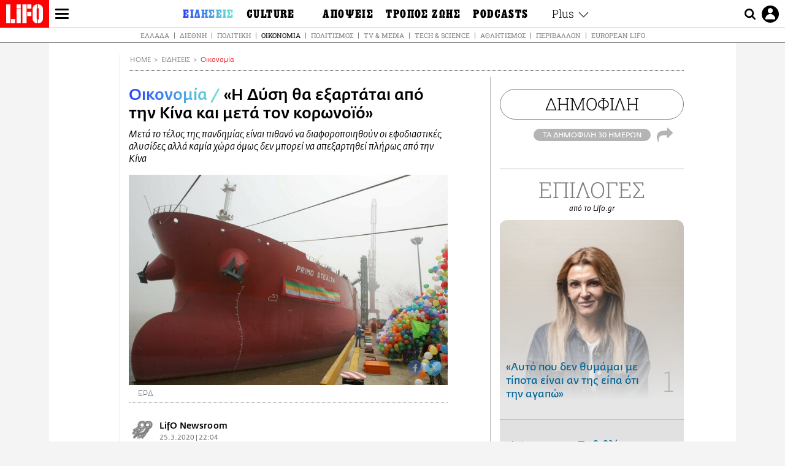

--- FILE ---
content_type: text/html; charset=UTF-8
request_url: https://www.lifo.gr/now/economy/i-dysi-tha-exartatai-apo-tin-kina-kai-meta-ton-koronoio
body_size: 28592
content:
<!DOCTYPE html><html lang="el" dir="ltr" prefix="og: https://ogp.me/ns#"><head><meta charset="utf-8" /><meta name="Generator" content="Drupal 9 (https://www.drupal.org)" /><meta name="MobileOptimized" content="width" /><meta name="HandheldFriendly" content="true" /><meta name="viewport" content="width=device-width, initial-scale=1, shrink-to-fit=no" /><link rel="canonical" href="https://www.lifo.gr/now/economy/i-dysi-tha-exartatai-apo-tin-kina-kai-meta-ton-koronoio" /><link rel="shortlink" href="https://www.lifo.gr/node/872475" /><meta name="referrer" content="origin" /><meta name="rights" content="©2025 LiFO. All rights reserved." /><meta name="description" content="Μετά το τέλος της πανδημίας κορωνοϊού είναι πιθανό να διαφοροποιηθούν οι εφοδιαστικές αλυσίδες για να περιοριστεί η εξάρτηση από την Κίνα." /><meta name="abstract" content="Μετά το τέλος της πανδημίας κορωνοϊού είναι πιθανό να διαφοροποιηθούν οι εφοδιαστικές αλυσίδες για να περιοριστεί η εξάρτηση από την Κίνα." /><meta name="keywords" content="Οικονομία,Ειδήσεις,ΚΙΝΑ,ΚΟΡΩΝΟΪΟΣ" /><meta property="fb:admins" content="100001488586306" /><meta property="fb:app_id" content="655762191870497" /><link rel="shortcut icon" href="https://www.lifo.gr/favicon.ico" /><link rel="mask-icon" href="https://www.lifo.gr/images/logo.svg" /><link rel="icon" sizes="16x16" href="https://www.lifo.gr/favicon-16x16.png" /><link rel="icon" sizes="32x32" href="https://www.lifo.gr/favicon-32x32.png" /><link rel="icon" sizes="96x96" href="https://www.lifo.gr/favicon-96x96.png" /><link rel="icon" sizes="192x192" href="https://www.lifo.gr/android-icon-192x192.png" /><link rel="apple-touch-icon" href="https://www.lifo.gr/apple-icon-60x60.png" /><link rel="apple-touch-icon" sizes="72x72" href="https://www.lifo.gr/apple-icon-72x72.png" /><link rel="apple-touch-icon" sizes="76x76" href="https://www.lifo.gr/apple-icon-76x76.png" /><link rel="apple-touch-icon" sizes="114x114" href="https://www.lifo.gr/apple-icon-114x114.png" /><link rel="apple-touch-icon" sizes="120x120" href="https://www.lifo.gr/apple-icon-120x120.png" /><link rel="apple-touch-icon" sizes="144x144" href="https://www.lifo.gr/apple-icon-144x144.png" /><link rel="apple-touch-icon" sizes="152x152" href="https://www.lifo.gr/apple-icon-152x152.png" /><link rel="apple-touch-icon" sizes="180x180" href="https://www.lifo.gr/apple-icon-180x180.png" /><link rel="apple-touch-icon-precomposed" href="https://www.lifo.gr/apple-icon-57x57.png" /><meta property="og:site_name" content="LiFO.gr" /><meta property="og:type" content="article" /><meta property="og:url" content="https://www.lifo.gr/now/economy/i-dysi-tha-exartatai-apo-tin-kina-kai-meta-ton-koronoio" /><meta property="og:title" content="«Η Δύση θα εξαρτάται από την Κίνα και μετά τον κορωνοϊό» | LiFO" /><meta property="og:description" content="Μετά το τέλος της πανδημίας είναι πιθανό να διαφοροποιηθούν οι εφοδιαστικές αλυσίδες αλλά καμία χώρα όμως δεν μπορεί να απεξαρτηθεί πλήρως από την Κίνα" /><meta property="og:image" content="https://www.lifo.gr/sites/default/files/styles/facebook_with_logo/public/articles/2020-03-27/kina_koronoios_disi.jpg?itok=9yhkrPAX" /><meta property="og:image:width" content="1200" /><meta property="og:image:height" content="630" /><meta property="og:updated_time" content="2020-03-25T22:04:00+0200" /><meta property="og:image:alt" content="«Η Δύση θα εξαρτάται από την Κίνα και μετά τον κορωνοϊό»" /><meta property="article:tag" content="ΚΙΝΑ" /><meta property="article:tag" content="ΚΟΡΩΝΟΪΟΣ" /><meta property="article:published_time" content="2020-03-25T22:04:00+0200" /><meta property="article:modified_time" content="2020-03-25T22:04:00+0200" /><meta name="twitter:card" content="summary_large_image" /><meta name="twitter:description" content="Μετά το τέλος της πανδημίας είναι πιθανό να διαφοροποιηθούν οι εφοδιαστικές αλυσίδες αλλά καμία χώρα όμως δεν μπορεί να απεξαρτηθεί πλήρως από την Κίνα" /><meta name="twitter:site" content="@lifomag" /><meta name="twitter:title" content="«Η Δύση θα εξαρτάται από την Κίνα και μετά τον κορωνοϊό» | LiFO" /><meta name="twitter:url" content="https://www.lifo.gr/now/economy/i-dysi-tha-exartatai-apo-tin-kina-kai-meta-ton-koronoio" /><meta name="twitter:image:alt" content="«Η Δύση θα εξαρτάται από την Κίνα και μετά τον κορωνοϊό»" /><meta name="twitter:image:height" content="630" /><meta name="twitter:image:width" content="1200" /><meta name="twitter:image" content="https://www.lifo.gr/sites/default/files/styles/facebook_with_logo/public/articles/2020-03-27/kina_koronoios_disi.jpg?itok=9yhkrPAX" /><script type="application/ld+json">{
"@context": "https://schema.org",
"@graph": [
{
"@type": "NewsArticle",
"headline": "«Η Δύση θα εξαρτάται από την Κίνα και μετά τον κορωνοϊό»",
"name": "«Η Δύση θα εξαρτάται από την Κίνα και μετά τον κορωνοϊό»",
"about": [
"ΚΙΝΑ",
"ΚΟΡΩΝΟΪΟΣ"
],
"description": "Μετά το τέλος της πανδημίας είναι πιθανό να διαφοροποιηθούν οι εφοδιαστικές αλυσίδες αλλά καμία χώρα όμως δεν μπορεί να απεξαρτηθεί πλήρως από την Κίνα",
"image": {
"@type": "ImageObject",
"representativeOfPage": "True",
"url": "https://www.lifo.gr/sites/default/files/styles/facebook_with_logo/public/articles/2020-03-27/kina_koronoios_disi.jpg?itok=9yhkrPAX",
"width": "1200",
"height": "630"
},
"datePublished": "2020-03-25T22:04:00+0200",
"dateModified": "2020-03-25T22:04:00+0200",
"author": {
"@type": "Person",
"name": "LiFO Team"
},
"publisher": {
"@type": "NewsMediaOrganization",
"@id": "https://www.lifo.gr/",
"name": "LiFO.gr",
"url": "https://www.lifo.gr/",
"sameAs": [
"https://www.facebook.com/lifo.mag",
"https://www.instagram.com/lifomag/",
"https://www.instagram.com/lifomag/"
],
"logo": {
"@type": "ImageObject",
"url": "https://www.lifo.gr/images/lifo-logo-amp2.png",
"width": "120",
"height": "60"
}
},
"articleBody": "Μετά το τέλος της πανδημίας κορωνοϊού είναι πιθανό να διαφοροποιηθούν οι εφοδιαστικές αλυσίδες για να περιοριστεί η εξάρτηση από την Κίνα. Κανείς όμως δεν μπορεί να απεξαρτηθεί πλήρως, σχολιάζει από το Πεκίνο ο Φρανκ Ζίρεν για την Deutsche Welle. Η πανδημία του κορωνοϊού αποκάλυψε μια «ανεύθυνη και παράλογη» οικονομική εξάρτηση από την Κίνα, τόνισε πρόσφατα ο γάλλος υπουργός Οικονομικών Μπρουνό Λεμέρ. Μέχρι σήμερα κανένας γερμανός πολιτικός δεν έχει προχωρήσει σε παρόμοια δήλωση, προφανώς επειδή το 47% των γερμανικών εξαγωγών πηγαίνει στην Κίνα, ενώ το γαλλικό ποσοστό ανέρχεται «μόλις» στο 18%. Μόνο όσον αφορά τα φάρμακα ο Γερμανός υπουργός Υγείας Γενς Σπαν θεωρεί ότι η Γερμανία, η οποία εισάγει σήμερα το 40% από τη Κίνα, θα πρέπει να περιορίσει την εξάρτησή της διότι, όπως τονίζει ο υπουργός, εδώ καθοριστική δεν είναι η τιμή, αλλά η διαθεσιμότητα.Λόγω του κορωνοϊού έχει διακοπεί παγκοσμίως το 80% των εφοδιαστικών αλυσίδων. Προς το παρόν ο μόνος τρόπος αντιμετώπισης είναι η μεταφορά προϊόντων δια αέρος. Όμως δεν έχουν όλες οι επιχειρήσεις την οικονομική δυνατότητα να το πράξουν.Η τιμή θα βρίσκεται στο επίκεντρο και μετά τη κρίσηΤο πρόβλημα είναι ότι ο ρόλος της Κίνας σήμερα στηn παγκόσμια οικονομία είναι πολύ πιο σημαντικός από την εποχή της πανδημίας SARS το 2002 και το 2003. Ο φόβος επανάληψης τέτοιων προβλημάτων είναι ωστόσο διάχυτος. Προφανώς γι\u0026#039; αυτό το αμερικανικό περιοδικό Forbes χαρακτηρίζει την πανδημία του κορωνοϊού «κύκνειο άσμα της Κίνας ως τόπου παραγωγής αγαθών για ολόκληρο τον πλανήτη». Σύμφωνα με το περιοδικό, μετά το τέλος της κρίσης αυτής κανείς δεν θα εμπιστευθεί ξανά την Κίνα. Ενδεχομένως όμως το Forbes να υποτιμά τις ισχυρές και πολύπλοκες εξαρτήσεις της παγκόσμιας οικονομίας από τη Κίνα, που δεν είναι τόσο εύκολο να διακοπούν, όπως ίσως φαίνεται με μια πρώτη ματιά. Η παραγωγή απλών προϊόντων, όπως t-shirt ή παπουτσιών, έχει ήδη μεταφερθεί σε γειτονικές χώρες της Κίνας. Ως προς τα προϊόντα υψηλής τεχνολογίας όμως, των οποίων οι εφοδιαστικές αλυσίδες είναι πιο πολύπλοκες, η Κίνα παίζει διεθνώς ολοένα και πιο σημαντικό ρόλο.Για τις μεγάλες εταιρίες δεν συντρέχει κανένας λόγος να συγκεντρώσουν την παραγωγή τους σε μια και μόνο περιοχή. Αρκεί να αναλογιστούμε ότι μόνο για τη δημιουργία αποθεμάτων θα πρέπει να δαπανηθούν μεγάλα, αν και όχι υπέρογκα ποσά, τα οποία θα έχουν εν τέλει αντίκτυπο στην τελική τιμή του προϊόντος. Οι πελάτες όμως θα ξεχάσουν πολύ γρήγορα τον ιό μόλις ξεπεραστεί η κρίση του κορωνοϊού και δεν θα θελήσουν να πληρώσουν περισσότερα για το προϊόν. Ο παράγων κόστος ήταν και θα είναι καθοριστικός. Και εδώ η Κίνα διαθέτει ένα ισχυρό συγκριτικό πλεονέκτημα. Ολοένα και σημαντικότερος ο ρόλος της ΚίναςΗ σημασία της Κίνας ως τόπου παραγωγής, αλλά και ως αγοράς διάθεσης προϊόντων αναμένεται να αυξηθεί τα επόμενα χρόνια. Δεν αποκλείεται να περιοριστεί στην Κϊνα η παραγωγή για την ευρωπαϊκή αγορά, σίγουρα όμως θα αυξηθεί η παραγωγή για την ίδια την κινεζική και την ασιατική αγορά. Σ\u0026#039; αυτή την αύξηση της παραγωγής θα συμμετάσχουν και γερμανικές εταιρείες. Εκτός αυτού όμως δεν θα πρέπει να λησμονούμε ότι σε τομείς, όπως η αυτοκινητοβιομηχανία και η κατασκευή βιομηχανικών ή χημικών προϊόντων, η Κίνα είναι πολύ πιο μπροστά από πολλές άλλες χώρες, κυρίως όσον αφορά τις μονάδες παραγωγής και τις εφοδιαστικές αλυσίδες. Το μόνο που μπορεί να περιορίσει την εξάρτηση από την Κίνα είναι ότι και άλλες ασιατικές χώρες πλησιάζουν με γοργά βήματα τα υψηλά κινεζικά στάνταρντ παραγωγής.Όσο κι αν κάποιοι σκληροπυρηνικοί αμερικανοί πολιτικοί μιλούν πλέον για «απο-παγκοσμιοποίηση», οι εξελίξεις στην παγκόσμια αγορά παραπέμπουν πολύ περισσότερο σε μια ακόμα μεγαλύτερη σύσφιξη των παγκόσμιων οικονομικών σχέσεων και εξαρτήσεων. Οι δεσμοί αυτοί όμως θα μπορούσαν να περάσουν μια διαδικασία εξορθολογισμού. Θα αποτελούσε, για παράδειγμα, πρόοδο αν επιτυγχάναμε να μην κάνουν εξαρτήματα τον γύρο του κόσμου για να συναρμολογηθούν κάπου και στη συνέχεια να ταξιδέψουν και πάλι εκεί από όπου ξεκίνησαν. Αυτό όμως μπορεί να επιτευχθεί μόνο αν αρχίσουμε να συνυπολογίζουμε στη συνολική τιμή ενός προϊόντος το κόστος της κλιματικής αλλαγής. Πρόκειται, αναμφίβολα, για έναν ηράκλειο άθλο. Με πληροφορίες από Deutsche Welle",
"keywords": [
"Οικονομία",
"Ειδήσεις",
"ΚΙΝΑ",
"ΚΟΡΩΝΟΪΟΣ"
],
"articleSection": [
"Οικονομία",
"Ειδήσεις"
],
"mainEntityOfPage": "https://www.lifo.gr/now/economy/i-dysi-tha-exartatai-apo-tin-kina-kai-meta-ton-koronoio"
},
{
"@type": "Organization",
"additionalType": "NewsMediaOrganization",
"@id": "https://www.lifo.gr",
"description": "Εβδομαδιαίο free press που διανέμεται σε επιλεγμένα σημεία σε Αθήνα και Θεσσαλονίκη. Δημιούργημα του δημοσιογράφου Στάθη Τσαγκαρουσιάνου, κυκλοφορεί από τον Δεκέμβριο του 2005.",
"name": "LiFO",
"sameAs": [
"https://www.facebook.com/lifo.mag",
"https://twitter.com/lifomag",
"https://instagram.com/lifomag"
],
"url": "https://www.lifo.gr",
"telephone": "210 3254290",
"image": {
"@type": "ImageObject",
"url": "https://www.lifo.gr/images/lifo-logo-amp2.png",
"width": "120",
"height": "60"
},
"logo": {
"@type": "ImageObject",
"url": "https://www.lifo.gr/images/lifo-logo-amp2.png",
"width": "120",
"height": "60"
},
"address": {
"@type": "PostalAddress",
"streetAddress": "Βουλής 22",
"addressLocality": "Σύνταγμα",
"postalCode": "10563",
"addressCountry": "Ελλάδα"
}
},
{
"@type": "WebPage",
"breadcrumb": {
"@type": "BreadcrumbList",
"itemListElement": [
{
"@type": "ListItem",
"position": 1,
"name": "Home",
"item": "https://www.lifo.gr/"
},
{
"@type": "ListItem",
"position": 2,
"name": "Ειδήσεις",
"item": "https://www.lifo.gr/now"
},
{
"@type": "ListItem",
"position": 3,
"name": "Οικονομία",
"item": "https://www.lifo.gr/now/economy"
},
{
"@type": "ListItem",
"position": 4,
"name": "«Η Δύση θα εξαρτάται από την Κίνα και μετά τον κορωνοϊό»",
"item": "https://www.lifo.gr/now/economy/i-dysi-tha-exartatai-apo-tin-kina-kai-meta-ton-koronoio"
}
]
},
"isAccessibleForFree": "True"
},
{
"@type": "WebSite",
"@id": "https://www.lifo.gr/",
"name": "LiFO",
"url": "https://www.lifo.gr/",
"publisher": {
"@type": "Organization",
"name": "LiFO",
"url": "https://www.lifo.gr/",
"logo": {
"@type": "ImageObject",
"url": "https://www.lifo.gr/images/logo.png",
"width": "120",
"height": "60"
}
}
}
]
}</script><meta http-equiv="x-ua-compatible" content="ie=edge" /><link rel="amphtml" href="https://www.lifo.gr/now/economy/i-dysi-tha-exartatai-apo-tin-kina-kai-meta-ton-koronoio?amp" /><title>«Η Δύση θα εξαρτάται από την Κίνα και μετά τον κορωνοϊό» | LiFO</title><link rel="dns-prefetch" href="//www.googletagservices.com/"><link rel="dns-prefetch" href="//partner.googleadservices.com/"><link rel="dns-prefetch" href="//cdn.orangeclickmedia.com/"><link rel="dns-prefetch" href="https://securepubads.g.doubleclick.net/"><link rel="dns-prefetch" href="//ajax.googleapis.com"><link rel="dns-prefetch" href="//stats.g.doubleclick.net/"><link rel="dns-prefetch" href="//bs.serving-sys.com/"><link rel="dns-prefetch" href="//tpc.googlesyndication.com/"><link rel="dns-prefetch" href="//obj.adman.gr/"><link rel="preload" as="font" href="/themes/custom/bootstrap_sass/xassets/fonts/FedraSansGreek-BookTF.woff2" type="font/woff2" crossorigin="anonymous"><link rel="preload" as="font" href="/themes/custom/bootstrap_sass/xassets/fonts/FedraSansGreek-BookItalic.woff2" type="font/woff2" crossorigin="anonymous"><link rel="preload" as="font" href="/themes/custom/bootstrap_sass/xassets/fonts/FedraSansGreek-NormalTF.woff2" type="font/woff2" crossorigin="anonymous"><link rel="preload" as="font" href="/themes/custom/bootstrap_sass/xassets/fonts/FedraSansGreek-MediumTF.woff2" type="font/woff2" crossorigin="anonymous"><link rel="preload" as="font" href="/themes/custom/bootstrap_sass/xassets/fonts/HGF-Thin.woff2" type="font/woff2" crossorigin="anonymous"><link rel="preload" as="font" href="/themes/custom/bootstrap_sass/xassets/fonts/HGF-Book.woff2" type="font/woff2" crossorigin="anonymous"><link rel="preload" as="font" href="/themes/custom/bootstrap_sass/xassets/fonts/HGF-BoldOblique.woff2" type="font/woff2" crossorigin="anonymous"><link rel="preload" as="font" href="/themes/custom/bootstrap_sass/xassets/fonts/HGF-Medium.woff2" type="font/woff2" crossorigin="anonymous"><link rel="preload" as="font" href="/themes/custom/bootstrap_sass/xassets/fonts/LifoEgyptianWeb.woff2" type="font/woff2" crossorigin="anonymous"><link rel="preload" as="font" href="/themes/custom/bootstrap_sass/xassets/fonts/RobotoSlab-Light.woff2" type="font/woff2" crossorigin="anonymous"><link rel="preload" as="font" href="/themes/custom/bootstrap_sass/xassets/fonts/RobotoSlab-Regular.woff2" type="font/woff2" crossorigin="anonymous"><script type="text/javascript">
window._xadsLoaded = false;
loadScript('//cdn.orangeclickmedia.com/tech/v3.lifo.gr/ocm.js');
loadScript('//securepubads.g.doubleclick.net/tag/js/gpt.js');
loadScript('//pagead2.googlesyndication.com/pagead/js/adsbygoogle.js');
loadScript('/themes/custom/bootstrap_sass/xassets/js/xads-articles.js?v=1.1.0');
function loadAds() {
if (!window._xadsLoaded) {
loadScript('/themes/custom/bootstrap_sass/js/adblock.detect.js?v=1.0.0');
loadScript('https://apps-cdn.relevant-digital.com/static/tags/1137447286956292940.js');
loadAdman();
loadOneSignal();
window._xadsLoaded = true;
}
}
function loadScript(src) {
var script = document.createElement('script');
script.src = src;
document.head.appendChild(script);
}
function loadAdman() {
var script = document.createElement('script');
script.src = 'https://static.adman.gr/adman.js';
document.head.appendChild(script);
window.AdmanQueue=window.AdmanQueue||[];
AdmanQueue.push(function(){
Adman.adunit({id:475,h:'https://x.grxchange.gr',inline:true})
});
}
function loadOneSignal() {
loadScript('//cdn.onesignal.com/sdks/OneSignalSDK.js');
setTimeout(function() {
var OneSignal = window.OneSignal || [];
OneSignal.push(function() {
OneSignal.init({
appId: "5c2de52e-202f-46d2-854a-c93489c04d14",
safari_web_id: "web.onesignal.auto.3db514d6-c75f-4a27-ad99-adae19a9a814",
subdomainName: "lifo",
promptOptions: {
actionMessage: "Θέλετε να λαμβάνετε πρώτοι ενημερώσεις για ό,τι συμβαίνει από το lifo.gr;",
acceptButtonText: "ΝΑΙ",
cancelButtonText: "Όχι",
},
});
OneSignal.showSlidedownPrompt();
});
}, 2000);
}
window.addEventListener('load', function () {
var botPattern = "(googlebot\/|bot|Googlebot-Mobile|Googlebot-Image|Google favicon|Mediapartners-Google|Chrome-Lighthouse|bingbot)";
var re = new RegExp(botPattern, 'i');
var userAgent = navigator.userAgent;
if (!re.test(userAgent)) {
var host = 'lifo.gr';
var element = document.createElement('script');
var firstScript = document.getElementsByTagName('script')[0];
var url = 'https://cmp.inmobi.com'
.concat('/choice/', 'sp3rHHuKshJjA', '/', host, '/choice.js?tag_version=V3');
var uspTries = 0;
var uspTriesLimit = 3;
element.async = true;
element.type = 'text/javascript';
element.src = url;
firstScript.parentNode.insertBefore(element, firstScript);
function makeStub() {
var TCF_LOCATOR_NAME = '__tcfapiLocator';
var queue = [];
var win = window;
var cmpFrame;
function addFrame() {
var doc = win.document;
var otherCMP = !!(win.frames[TCF_LOCATOR_NAME]);
if (!otherCMP) {
if (doc.body) {
var iframe = doc.createElement('iframe');
iframe.style.cssText = 'display:none';
iframe.name = TCF_LOCATOR_NAME;
doc.body.appendChild(iframe);
} else {
setTimeout(addFrame, 5);
}
}
return !otherCMP;
}
function tcfAPIHandler() {
var gdprApplies;
var args = arguments;
if (!args.length) {
return queue;
} else if (args[0] === 'setGdprApplies') {
if (
args.length > 3 &&
args[2] === 2 &&
typeof args[3] === 'boolean'
) {
gdprApplies = args[3];
if (typeof args[2] === 'function') {
args[2]('set', true);
}
}
} else if (args[0] === 'ping') {
var retr = {
gdprApplies: gdprApplies,
cmpLoaded: false,
cmpStatus: 'stub'
};
if (typeof args[2] === 'function') {
args[2](retr);
}
} else {
if(args[0] === 'init' && typeof args[3] === 'object') {
args[3] = Object.assign(args[3], { tag_version: 'V3' });
}
queue.push(args);
}
}
function postMessageEventHandler(event) {
var msgIsString = typeof event.data === 'string';
var json = {};
try {
if (msgIsString) {
json = JSON.parse(event.data);
} else {
json = event.data;
}
} catch (ignore) {}
var payload = json.__tcfapiCall;
if (payload) {
window.__tcfapi(
payload.command,
payload.version,
function(retValue, success) {
var returnMsg = {
__tcfapiReturn: {
returnValue: retValue,
success: success,
callId: payload.callId
}
};
if (msgIsString) {
returnMsg = JSON.stringify(returnMsg);
}
if (event && event.source && event.source.postMessage) {
event.source.postMessage(returnMsg, '*');
}
},
payload.parameter
);
}
}
while (win) {
try {
if (win.frames[TCF_LOCATOR_NAME]) {
cmpFrame = win;
break;
}
} catch (ignore) {}
if (win === window.top) {
break;
}
win = win.parent;
}
if (!cmpFrame) {
addFrame();
win.__tcfapi = tcfAPIHandler;
win.addEventListener('message', postMessageEventHandler, false);
}
};
makeStub();
function makeGppStub() {
const CMP_ID = 10;
const SUPPORTED_APIS = [
'2:tcfeuv2',
'6:uspv1',
'7:usnatv1',
'8:usca',
'9:usvav1',
'10:uscov1',
'11:usutv1',
'12:usctv1'
];
window.__gpp_addFrame = function (n) {
if (!window.frames[n]) {
if (document.body) {
var i = document.createElement("iframe");
i.style.cssText = "display:none";
i.name = n;
document.body.appendChild(i);
} else {
window.setTimeout(window.__gpp_addFrame, 10, n);
}
}
};
window.__gpp_stub = function () {
var b = arguments;
__gpp.queue = __gpp.queue || [];
__gpp.events = __gpp.events || [];
if (!b.length || (b.length == 1 && b[0] == "queue")) {
return __gpp.queue;
}
if (b.length == 1 && b[0] == "events") {
return __gpp.events;
}
var cmd = b[0];
var clb = b.length > 1 ? b[1] : null;
var par = b.length > 2 ? b[2] : null;
if (cmd === "ping") {
clb(
{
gppVersion: "1.1", // must be “Version.Subversion”, current: “1.1”
cmpStatus: "stub", // possible values: stub, loading, loaded, error
cmpDisplayStatus: "hidden", // possible values: hidden, visible, disabled
signalStatus: "not ready", // possible values: not ready, ready
supportedAPIs: SUPPORTED_APIS, // list of supported APIs
cmpId: CMP_ID, // IAB assigned CMP ID, may be 0 during stub/loading
sectionList: [],
applicableSections: [-1],
gppString: "",
parsedSections: {},
},
true
);
} else if (cmd === "addEventListener") {
if (!("lastId" in __gpp)) {
__gpp.lastId = 0;
}
__gpp.lastId++;
var lnr = __gpp.lastId;
__gpp.events.push({
id: lnr,
callback: clb,
parameter: par,
});
clb(
{
eventName: "listenerRegistered",
listenerId: lnr, // Registered ID of the listener
data: true, // positive signal
pingData: {
gppVersion: "1.1", // must be “Version.Subversion”, current: “1.1”
cmpStatus: "stub", // possible values: stub, loading, loaded, error
cmpDisplayStatus: "hidden", // possible values: hidden, visible, disabled
signalStatus: "not ready", // possible values: not ready, ready
supportedAPIs: SUPPORTED_APIS, // list of supported APIs
cmpId: CMP_ID, // list of supported APIs
sectionList: [],
applicableSections: [-1],
gppString: "",
parsedSections: {},
},
},
true
);
} else if (cmd === "removeEventListener") {
var success = false;
for (var i = 0; i < __gpp.events.length; i++) {
if (__gpp.events[i].id == par) {
__gpp.events.splice(i, 1);
success = true;
break;
}
}
clb(
{
eventName: "listenerRemoved",
listenerId: par, // Registered ID of the listener
data: success, // status info
pingData: {
gppVersion: "1.1", // must be “Version.Subversion”, current: “1.1”
cmpStatus: "stub", // possible values: stub, loading, loaded, error
cmpDisplayStatus: "hidden", // possible values: hidden, visible, disabled
signalStatus: "not ready", // possible values: not ready, ready
supportedAPIs: SUPPORTED_APIS, // list of supported APIs
cmpId: CMP_ID, // CMP ID
sectionList: [],
applicableSections: [-1],
gppString: "",
parsedSections: {},
},
},
true
);
} else if (cmd === "hasSection") {
clb(false, true);
} else if (cmd === "getSection" || cmd === "getField") {
clb(null, true);
}
//queue all other commands
else {
__gpp.queue.push([].slice.apply(b));
}
};
window.__gpp_msghandler = function (event) {
var msgIsString = typeof event.data === "string";
try {
var json = msgIsString ? JSON.parse(event.data) : event.data;
} catch (e) {
var json = null;
}
if (typeof json === "object" && json !== null && "__gppCall" in json) {
var i = json.__gppCall;
window.__gpp(
i.command,
function (retValue, success) {
var returnMsg = {
__gppReturn: {
returnValue: retValue,
success: success,
callId: i.callId,
},
};
event.source.postMessage(msgIsString ? JSON.stringify(returnMsg) : returnMsg, "*");
},
"parameter" in i ? i.parameter : null,
"version" in i ? i.version : "1.1"
);
}
};
if (!("__gpp" in window) || typeof window.__gpp !== "function") {
window.__gpp = window.__gpp_stub;
window.addEventListener("message", window.__gpp_msghandler, false);
window.__gpp_addFrame("__gppLocator");
}
};
makeGppStub();
var uspStubFunction = function() {
var arg = arguments;
if (typeof window.__uspapi !== uspStubFunction) {
setTimeout(function() {
if (typeof window.__uspapi !== 'undefined') {
window.__uspapi.apply(window.__uspapi, arg);
}
}, 500);
}
};
var checkIfUspIsReady = function() {
uspTries++;
if (window.__uspapi === uspStubFunction && uspTries < uspTriesLimit) {
console.warn('USP is not accessible');
} else {
clearInterval(uspInterval);
}
};
if (typeof window.__uspapi === 'undefined') {
window.__uspapi = uspStubFunction;
var uspInterval = setInterval(checkIfUspIsReady, 6000);
}
__tcfapi('addEventListener', 2, function(tcData, success) {
if (success && (tcData.eventStatus === 'tcloaded' || tcData.eventStatus === 'useractioncomplete')) {
if (!tcData.gdprApplies) {
loadAds();
} else {
var hasPurposeOneConsent = tcData.purpose.consents['1'];
var hasGoogleConsent = false;
window.requestNonPersonalizedAds = 1;
if (hasPurposeOneConsent) {
if (tcData.vendor.consents['755'] && tcData.vendor.legitimateInterests['755']) {
if ((tcData.purpose.consents['2'] || tcData.purpose.legitimateInterests['2']) && (tcData.purpose.consents['7'] || tcData.purpose.legitimateInterests['7']) && (tcData.purpose.consents['9'] || tcData.purpose.legitimateInterests['9']) && (tcData.purpose.consents['10'] || tcData.purpose.legitimateInterests['10'])) {
hasGoogleConsent = true;
if ((tcData.purpose.consents['3'] || tcData.purpose.legitimateInterests['3']) && (tcData.purpose.consents['4'] || tcData.purpose.legitimateInterests['4'])) {
window.requestNonPersonalizedAds = 0;
}
}
}
if (hasGoogleConsent) {
loadAds();
}
}
}
}
});
}
});
</script><script>(function(w,d,s,l,i){w[l]=w[l]||[];w[l].push({'gtm.start':
new Date().getTime(),event:'gtm.js'});var f=d.getElementsByTagName(s)[0],
j=d.createElement(s),dl=l!='dataLayer'?'&l='+l:'';j.defer=true;j.src=
'https://www.googletagmanager.com/gtm.js?id='+i+dl;f.parentNode.insertBefore(j,f);
})(window,document,'script','dataLayer','GTM-TQM6NLQ');</script><!-- START CSS PLACEHOLDER --><link rel="stylesheet" media="all" href="/sites/default/files/css/css_SdY8HQqFMHFu5PRqFLN8ZCYlKgGpUqFWZsCaB9klTRs.css" /><link rel="stylesheet" media="all" href="/sites/default/files/css/css_Lt3ee1TCbMXJ5pS7eOVb3FVBPI6-lB81F1q2nw7N1tk.css" /> <!-- END CSS PLACEHOLDER --><script>
//set if cookiebot exists on the page
window.cookiebotActive = true;
console.log("%cLiFO", "font-size: 31px; font-family: impact, arial, helvetica, sans-serif; font-weight: bold; color: #ff0000;");
</script><script>
function lazyLoadScript(src) {
return new Promise(function (resolve, reject) {
var script = document.createElement("script");
script.onload = function () {
resolve();
};
script.onerror = function () {
reject();
};
script.defer = true;
script.src = src;
document.body.appendChild(script);
});
}
var googletag = googletag || {};
googletag.cmd = googletag.cmd || [];
var layout = 'details_default';
var isBlogTemplate = false;
var isDetails = true;
var adsSection = 'news';
var adsCategory = 'oikonomia';
var adsSubCategory = '';
var adsItemId = '872475';
var adsTopicId = '';
var adsTags = ['ΚΙΝΑ','ΚΟΡΩΝΟΪΟΣ'];
var adsPage = '0';
var adsLayout = 'details_default';
var adsSafety = '0';
var adsDWord = '0';
var adsFeaturedVideo = '0';
var adsType = 'Details';
const currentLink = 'https://www.lifo.gr/now/economy/i-dysi-tha-exartatai-apo-tin-kina-kai-meta-ton-koronoio';
window.addEventListener('load', function () {
function setBehaviors() {
if ( typeof Drupal !== 'undefined'  &&
typeof Drupal.behaviors.bootstrap_barrio_subtheme !== 'undefined'  &&
!Drupal.behaviors.bootstrap_barrio_subtheme.hasOwnProperty("attach") &&
typeof initializeAllDrupal !== "undefined" &&
initializeAllDrupal instanceof Function
) {
initializeAllDrupal($, Drupal);
} else {
document.addEventListener("DOMContentLoaded", setBehaviors);
}
if ( typeof Drupal !== 'undefined') {
Drupal.behaviors.bootstrap_barrio_subtheme.attach();
}
}
setBehaviors();
},
{passive: true}
);
</script><!-- P&G code --><script type="text/javascript">
window.addEventListener('load', function () {
var botPattern = "(googlebot\/|bot|Googlebot-Mobile|Googlebot-Image|Google favicon|Mediapartners-Google|Chrome-Lighthouse|bingbot)";
var re = new RegExp(botPattern, 'i');
var userAgent = navigator.userAgent;
if (!re.test(userAgent)) {
__tcfapi("addEventListener", 2, (function (e, t) {
if (t && ("useractioncomplete" === e.eventStatus || "tcloaded" === e.eventStatus)) {
if (!e.purpose.consents[1]) return;
loadScript('https://pghub.io/js/pandg-sdk.js');
var n = e.gdprApplies ? 1 : 0;
var metadata = {
gdpr: n,
gdpr_consent: e.tcString,
ccpa: null,
bp_id: "dyodeka",
};
var config = {
name: "P&G",
pixelUrl: "https://pandg.tapad.com/tag"
};
setTimeout(function () {
var tagger = Tapad.init(metadata, config);
var data = {
category: adsCategory,
};
tagger.sync(data);
}, 2 * 1000);
}
}));
}
});
</script><!-- START JS PLACEHOLDER --> <!-- END JS PLACEHOLDER --><script>
window.googletag = window.googletag || {};
window.googletag.cmd = window.googletag.cmd || [];
googletag.cmd.push(function() {
googletag.pubads().setTargeting("Section", adsSection);
googletag.pubads().setTargeting("Category", adsCategory);
googletag.pubads().setTargeting("Sub_category", adsSubCategory);
googletag.pubads().setTargeting("Item_Id", adsItemId);
googletag.pubads().setTargeting("Topics_Id", adsTopicId);
googletag.pubads().setTargeting("Tags", adsTags);
googletag.pubads().setTargeting("Page", adsPage);
googletag.pubads().setTargeting("Layout", adsLayout);
googletag.pubads().setTargeting("Skin", window.skinSize);
googletag.pubads().setTargeting("Ad_safety", adsSafety);
googletag.pubads().setTargeting("Has_Featured_Video", adsFeaturedVideo);
googletag.pubads().setTargeting("Type", adsType);
googletag.pubads().disableInitialLoad();
googletag.pubads().enableSingleRequest();
googletag.pubads().collapseEmptyDivs();
googletag.enableServices();
});
</script><style>
.adv {
text-align: center;
line-height: 0;
margin: 20px auto;
}
.adv--full {
margin: 20px 0;
}
.adv--sticky > div {
height: 600px;
}
.adv--sticky > div iframe{
position: -webkit-sticky;
position: sticky;
top: 41px;
}
.adv--labeled  > div {
position: relative;
margin-top: 30px;
}
.adv--labeled  > div:before {
content: 'ΔΙΑΦΗΜΙΣΗ';
position: absolute;
top: -20px;
left: 0;
font-size: 11px;
line-height: 14px;
width: 100%;
text-align: center;
color:#7d7d7d;
}
.adv--labeled.adv--full {
margin-top: 40px;
}
@media only screen and (max-width: 1024px) {
.adv--sticky > div iframe{
top: 0px;
}
}@media only screen and (max-width: 768px) {
.adv--desk {
display: none;
}
}@media only screen and (min-width: 769px) {
.adv--mob {
display: none;
}
}
</style></head><body class="layout-no-sidebars has-featured-top page-node-872475 active-menu-trail-blue-grad wrap-bg inner-page withmenu path-node node--type-article"><script type="text/javascript" data-cookieconsent="ignore">
/*GOOGLE ANALYTICS*/
(function(i,s,o,g,r,a,m){i['GoogleAnalyticsObject']=r;i[r]=i[r]||function(){
(i[r].q=i[r].q||[]).push(arguments)},i[r].l=1*new Date();a=s.createElement(o),
m=s.getElementsByTagName(o)[0];a.async=1;a.src=g;m.parentNode.insertBefore(a,m)
})(window,document,'script','https://www.google-analytics.com/analytics.js','ga');
ga('create', 'UA-9549611-1', {
cookieDomain: 'lifo.gr',
legacyCookieDomain: 'lifo.gr'
});
ga('set', 'anonymizeIp', true);
ga('send', 'pageview');
</script><a href="#main-content" class="visually-hidden focusable skip-link whiteText "> Παράκαμψη προς το κυρίως περιεχόμενο </a><div class="dialog-off-canvas-main-canvas" data-off-canvas-main-canvas> <!-- Template START : themes/custom/bootstrap_sass/templates/layout/page.html.twig //--><div class="page"> <header class="header "> <section class="header__main"><div class="header__left"> <a href="/" class="header__logo"> <figure> <img src="/themes/custom/bootstrap_sass/xassets/images/logo.svg" alt="LiFO" width="268" height="138"> </figure> </a> <span class="header__burger js-trigger-menu"><span></span></span></div> <nav class="header__menu"> <!-- Template START : themes/custom/bootstrap_sass/templates/navigation/menu--main-side-menu--article.html.twig //--><ul class="header__menu-secondary"><li> <a href="https://www.lifoshop.gr/" target="_blank">LIFO SHOP</a></li><li> <a href="/newsletter/subscribe" title="Εγγραφή στο newsletter της LiFO" data-drupal-link-system-path="node/990352">NEWSLETTER</a></li><li> <a href="https://mikropragmata.lifo.gr/" target="_blank">ΜΙΚΡΟΠΡΑΓΜΑΤΑ</a></li><li> <a href="/thegoodlifo" data-drupal-link-system-path="taxonomy/term/21850">THE GOOD LIFO</a></li><li> <a href="/lifoland" data-drupal-link-system-path="taxonomy/term/21865">LIFOLAND</a></li><li> <a href="/guide" data-drupal-link-system-path="taxonomy/term/21864">CITY GUIDE</a></li><li> <a href="https://ampa.lifo.gr/" target="_blank">ΑΜΠΑ</a></li><li> <a href="/issues/view/874"> <span>PRINT</span> <figure><div class="field field--name-field-main-image field--type-image field--label-hidden field__item"> <img class=" img-fluid image-style-main-small" src="/sites/default/files/styles/main_small/public/issues/2025/874COVER_600px.jpg?itok=1pko2Qpv" width="200" height="255" alt="ΤΕΥΧΟΣ 874 LIFO " loading="lazy" /></div> </figure> </a></li></ul><ul class="header__menu-main"><li class="expanded"> <a class="is-active blue-gradient" href="/now"> <span>ΕΙΔΗΣΕΙΣ</span> </a><ul><li> <a href="/now">ΚΕΝΤΡΙΚΗ</a></li><li> <a href="/now/greece" data-drupal-link-system-path="taxonomy/term/21807">Ελλάδα</a></li><li> <a href="/now/world" data-drupal-link-system-path="taxonomy/term/21808">Διεθνή</a></li><li> <a href="/now/politics" data-drupal-link-system-path="taxonomy/term/21809">Πολιτική</a></li><li> <a href="/now/economy" data-drupal-link-system-path="taxonomy/term/21810">Οικονομία</a></li><li> <a href="/now/entertainment" data-drupal-link-system-path="taxonomy/term/21815">Πολιτισμός</a></li><li> <a href="/now/sport" data-drupal-link-system-path="taxonomy/term/21813">Αθλητισμός</a></li><li> <a href="/now/perivallon" data-drupal-link-system-path="taxonomy/term/21816">Περιβάλλον</a></li><li> <a href="/now/media" data-drupal-link-system-path="taxonomy/term/21812">TV &amp; Media</a></li><li> <a href="/now/tech-science" data-drupal-link-system-path="taxonomy/term/21811">Tech &amp; Science</a></li><li> <a href="/european-lifo" class="euro-gen" data-drupal-link-system-path="taxonomy/term/30491">European Lifo</a></li></ul></li><li class="expanded"> <a class=" orange-gradient" href="/culture"> <span>CULTURE</span> </a><ul><li> <a href="/culture">ΚΕΝΤΡΙΚΗ</a></li><li> <a href="/culture/cinema" data-drupal-link-system-path="taxonomy/term/21822">Οθόνες</a></li><li> <a href="/culture/music" data-drupal-link-system-path="taxonomy/term/21823">Μουσική</a></li><li> <a href="/culture/theatro" data-drupal-link-system-path="taxonomy/term/21824">Θέατρο</a></li><li> <a href="/culture/eikastika" data-drupal-link-system-path="taxonomy/term/21825">Εικαστικά</a></li><li> <a href="/culture/vivlio" data-drupal-link-system-path="taxonomy/term/21826">Βιβλίο</a></li><li> <a href="/culture/arxaiologia" data-drupal-link-system-path="taxonomy/term/21827">Αρχαιολογία &amp; Ιστορία</a></li><li> <a href="/culture/design" data-drupal-link-system-path="taxonomy/term/21837">Design</a></li><li> <a href="/culture/photography" data-drupal-link-system-path="taxonomy/term/22545">Φωτογραφία</a></li></ul></li><li class="expanded"> <a class=" purple-gradient" href="/apopseis"> <span>ΑΠΟΨΕΙΣ</span> </a><ul><li> <a href="/apopseis">ΚΕΝΤΡΙΚΗ</a></li><li> <a href="/apopseis/idees" data-drupal-link-system-path="taxonomy/term/21828">Ιδέες</a></li><li> <a href="/stiles" data-drupal-link-system-path="taxonomy/term/21003">Στήλες</a></li><li> <a href="/stiles/optiki-gonia" data-drupal-link-system-path="taxonomy/term/30941">Οπτική Γωνία</a></li><li> <a href="/guest-editors" data-drupal-link-system-path="taxonomy/term/21019">Guests</a></li><li> <a href="/apopseis/epistoles" data-drupal-link-system-path="taxonomy/term/29479">Επιστολές</a></li></ul></li><li class="expanded"> <a class=" blue-purple-gradient" href="/tropos-zois"> <span>ΤΡΟΠΟΣ ΖΩΗΣ</span> </a><ul><li> <a href="/tropos-zois">ΚΕΝΤΡΙΚΗ</a></li><li> <a href="/tropos-zois/fashion" data-drupal-link-system-path="taxonomy/term/21836">Μόδα &amp; Στυλ</a></li><li> <a href="/tropos-zois/gefsi" data-drupal-link-system-path="taxonomy/term/21830">Γεύση</a></li><li> <a href="/tropos-zois/health-fitness" data-drupal-link-system-path="taxonomy/term/21832">Υγεία &amp; Σώμα</a></li><li> <a href="/tropos-zois/travel" data-drupal-link-system-path="taxonomy/term/21831">Ταξίδια</a></li><li> <a href="/recipes" data-drupal-link-system-path="recipes">Συνταγές</a></li><li> <a href="/tropos-zois/living" data-drupal-link-system-path="taxonomy/term/21834">Living</a></li><li> <a href="/tropos-zois/urban" data-drupal-link-system-path="taxonomy/term/21004">Urban</a></li><li> <a href="/tropos-zois/shopping" data-drupal-link-system-path="taxonomy/term/21833">Αγορά</a></li></ul></li><li class="expanded"> <a class=" red-gradient" href="/podcasts"> <span>PODCASTS</span> </a><ul><li> <a href="/podcasts">ΚΕΝΤΡΙΚΗ</a></li><li> <a href="/podcasts/wraia-pragmata" data-drupal-link-system-path="taxonomy/term/29214">Μικροπράγματα</a></li><li> <a href="/podcasts/alithina-egklimata" data-drupal-link-system-path="taxonomy/term/29474">Αληθινά Εγκλήματα</a></li><li> <a href="/podcasts/allo-ena-podcast-3-0-zampras" data-drupal-link-system-path="taxonomy/term/73887">Άλλο ένα podcast 3.0</a></li><li> <a href="/podcasts/psyxi-kai-swma" data-drupal-link-system-path="taxonomy/term/70837">Ψυχή &amp; Σώμα</a></li><li> <a href="/podcasts/akou-tin-epistimi" data-drupal-link-system-path="taxonomy/term/29945">Άκου την επιστήμη</a></li><li> <a href="/podcasts/istoria-mias-polis" data-drupal-link-system-path="taxonomy/term/29765">Ιστορία μιας πόλης</a></li><li> <a href="/podcasts/pulp-fiction" data-drupal-link-system-path="taxonomy/term/29213">Pulp Fiction</a></li><li> <a href="/podcasts/originals" data-drupal-link-system-path="taxonomy/term/29212">Radio Lifo</a></li><li> <a href="/podcasts/the-review" data-drupal-link-system-path="taxonomy/term/41604">The Review</a></li><li> <a href="/podcasts/lifo-politics" data-drupal-link-system-path="taxonomy/term/30682">LiFO Politics</a></li><li> <a href="/podcasts/to-krasi-me-apla-logia" data-drupal-link-system-path="taxonomy/term/62443">Το κρασί με απλά λόγια</a></li><li> <a href="/podcasts/zoume-re" data-drupal-link-system-path="taxonomy/term/49767">Ζούμε, ρε!</a></li></ul></li><li class="expanded"> <span class="light-green js-trigger-menu"> <span>Plus</span> </span><ul><li> <a href="/articles" data-drupal-link-system-path="taxonomy/term/21817">Θέματα</a></li><li> <a href="/prosopa/synenteyjeis" data-drupal-link-system-path="taxonomy/term/21819">Συνεντεύξεις</a></li><li> <a href="/videos" data-drupal-link-system-path="taxonomy/term/21846">Videos</a></li><li> <a href="/topics" data-drupal-link-system-path="taxonomy/term/22632">Αφιερώματα</a></li><li> <a href="https://www.lifo.gr/zodia">Ζώδια</a></li><li> <a href="https://www.lifo.gr/lifoland/confessions">Εξομολογήσεις</a></li><li> <a href="/blogs" data-drupal-link-system-path="taxonomy/term/21005">Blogs</a></li><li> <a href="/proswpa/athenians" data-drupal-link-system-path="taxonomy/term/21820">Οι Αθηναίοι</a></li><li> <a href="/prosopa/apolies" data-drupal-link-system-path="taxonomy/term/20995">Απώλειες</a></li><li> <a href="/lgbtqi" data-drupal-link-system-path="taxonomy/term/21839">Lgbtqi+</a></li><li> <a href="/stiles/epiloges" data-drupal-link-system-path="taxonomy/term/39227">Επιλογές</a></li></ul></li></ul> </nav><div class="header__page-info"> <a href="/" class="header__info-logo"> <figure> <img src="/themes/custom/bootstrap_sass/xassets/images/logo.svg" alt="LiFO" width="268" height="138"> <img src="/themes/custom/bootstrap_sass/xassets/images/logo-black.svg" alt="LiFO" width="268" height="138"> </figure> </a> <a href="/now/economy" class="header__info-section">ΟΙΚΟΝΟΜΙΑ</a></div><ul class="header__share"><li class="header__share-item header__share-item--fb"> <a href="#" onclick="return shareThisFB(this);"> <svg><use xlink:href="/themes/custom/bootstrap_sass/xassets/images/sprite.svg#facebook"></use></svg> <span>SHARE</span> </a></li><li class="header__share-item header__share-item--tw"> <a href="#" onclick="return shareThisTW(this);"> <svg><use xlink:href="/themes/custom/bootstrap_sass/xassets/images/sprite.svg#twitter"></use></svg> <span>TWEET</span> </a></li></ul><div class="header__right"> <svg class="header__search-icon js-trigger-search"> <use xlink:href="/themes/custom/bootstrap_sass/xassets/images/sprite.svg#search"></use> </svg><form action="/search" method="get" class="header__search"><div class="form-item"> <input type="text" name="keyword" value="" size="15" maxlength="128"></div> <button type="submit" value="ΕΥΡΕΣΗ">ΕΥΡΕΣΗ</button></form> <svg class="header__account-icon js-trigger-account"> <use xlink:href="/themes/custom/bootstrap_sass/xassets/images/sprite.svg#avatar"></use> </svg><div class="header__account"><div class="header__account-title">LOGIN</div><form class="user-login-form login-form header__account-form" data-drupal-selector="user-login-form" novalidate="novalidate" action="/now/economy/i-dysi-tha-exartatai-apo-tin-kina-kai-meta-ton-koronoio" method="post" id="user-login-form" accept-charset="UTF-8"><div class="js-form-item d-block mb-3 mb-lg-0 js-form-type-textfield form-type-textfield js-form-item-name form-item-name form-item "> <input autocorrect="none" autocapitalize="none" spellcheck="false" placeholder="Email" data-drupal-selector="edit-name" type="text" id="edit-name" name="name" value="" size="15" maxlength="60" class="form-text required w-100" required="required" aria-required="true" /></div><div class="js-form-item d-block mb-3 mb-lg-0 js-form-type-password form-type-password js-form-item-pass form-item-pass form-item "> <input placeholder="Συνθηματικό" data-drupal-selector="edit-pass" type="password" id="edit-pass" name="pass" size="15" maxlength="128" class="form-text required w-100" required="required" aria-required="true" /></div><input autocomplete="off" data-drupal-selector="form-1vamrkpl7qjgzyb0i5jxv2dus8n2m1bupy7qexmcgzm" type="hidden" name="form_build_id" value="form-1vAMRkpL7qjgZyb0I5JXV2dus8N2M1bupY7QeXMcgzM" class="w-100" /><input data-drupal-selector="edit-user-login-form" type="hidden" name="form_id" value="user_login_form" class="w-100" /><div class="form-item js-form-type-checkbox"> <input data-id="edit-persistent-login" data-title="Να με θυμάσαι" data-drupal-selector="edit-persistent-login" type="checkbox" id="edit-persistent-login" name="persistent_login" value="1" class="form-checkbox"> <label class="form-check-label" for="edit-persistent-login"> Να με θυμάσαι </label></div><!-- Template START : themes/custom/bootstrap_sass/templates/container.html.twig //--><div data-drupal-selector="edit-actions" class="form-actions element-container-wrapper js-form-wrapper form-wrapper" id="edit-actions--2"><button data-drupal-selector="edit-submit" type="submit" id="edit-submit" name="op" value="Είσοδος" class="button js-form-submit form-submit btn btn-primary">Είσοδος</button></div><!-- Template END : themes/custom/bootstrap_sass/templates/container.html.twig //--></form> <a class="header__account-forgot" href="/user/password?destination=%2Fnow%2Feconomy%2Fi-dysi-tha-exartatai-apo-tin-kina-kai-meta-ton-koronoio" rel="nofollow">Ξέχασα τον κωδικό μου!</a><div class="header__no-account"> <span>Δεν έχεις λογαριασμό;</span> <a href="/user/register" rel="nofollow">Φτιάξε τώρα!</a></div></div></div> </section> <nav class="header__secondary-menu"><ul class="container container--header-secondary"><li><a href="/now/greece">Ελλάδα</a></li><li><a href="/now/world">Διεθνή</a></li><li><a href="/now/politics">Πολιτική</a></li><li><a class="is-active" href="/now/economy">Οικονομία</a></li><li><a href="/now/entertainment">Πολιτισμός</a></li><li><a href="/now/media">TV &amp; Media</a></li><li><a href="/now/tech-science">Tech &amp; Science</a></li><li><a href="/now/sport">Αθλητισμός</a></li><li><a href="/now/perivallon">Περιβάλλον</a></li><li><a href="/european-lifo">European Lifo</a></li></ul> </nav></header> <main class="container container--main"> <section class="row region region-above-master-wrapper"> <link rel="stylesheet" media="all" href="/sites/default/files/css/css_RibKL35LVwvQXyUi1y3tE2O6hJY9zs0Tf6AZ8tl_ylM.css" /> </section><div data-drupal-messages-fallback class="hidden"></div><!-- Template START : themes/custom/bootstrap_sass/templates/blocks/block--bootstrap-sass-content.html.twig //--><div class="js-top-advs"></div><ul class="breadcrumb"><li><a href="/">HOME</a></li><li><a href="/now">ΕΙΔΗΣΕΙΣ</a></li><li><a href="/now/economy">Οικονομία</a></li></ul><article role="article" class="article split-content article--news"> <section class="split-content__main"><div class="article__main"><div class="article__title"> <span class="article__category blue-gradient"><a href="/now/economy">Οικονομία</a> / </span><h1>«Η Δύση θα εξαρτάται από την Κίνα και μετά τον κορωνοϊό»</h1></div><div class="article__teaser"><p>Μετά το τέλος της πανδημίας είναι πιθανό να διαφοροποιηθούν οι εφοδιαστικές αλυσίδες αλλά καμία χώρα όμως δεν μπορεί να απεξαρτηθεί πλήρως από την Κίνα</p></div> <figure class="article__media article__media--cover"> <span class="article__media-image"> <a href="/sites/default/files/styles/max_1920x1920/public/articles/2020-03-27/kina_koronoios_disi.jpg?itok=rPz4BSfK" data-lightbox="article-set" data-title="EPA"> <!-- Template START : themes/custom/bootstrap_sass/templates/field/field--node--field-main-image--article.html.twig //--> <!-- RESPONSIVE IMAGE STYLE: article_default --> <picture> <source srcset="/sites/default/files/styles/main/public/articles/2020-03-27/kina_koronoios_disi.jpg?itok=dQ-STuot 1x, /sites/default/files/styles/main_full/public/articles/2020-03-27/kina_koronoios_disi.jpg?itok=ipMnjjst 2x" media="all" type="image/jpeg"/> <img class=" img-fluid" src="/sites/default/files/styles/main/public/articles/2020-03-27/kina_koronoios_disi.jpg?itok=dQ-STuot" width="600" height="396" alt="«Η Δύση θα εξαρτάται από την Κίνα και μετά τον κορωνοϊό»" /> </picture> <!-- Template END : themes/custom/bootstrap_sass/templates/field/field--node--field-main-image--article.html.twig //--> <svg class="article__media-zoom"><use xlink:href="/themes/custom/bootstrap_sass/xassets/images/sprite.svg#zoom"></use></svg> </a> <span class="article__media-share"> <a href="#" class="article__media-fb" onclick="return shareThisFB(this);"> <svg><use xlink:href="/themes/custom/bootstrap_sass/xassets/images/sprite.svg#facebook"></use></svg> <span>Facebook</span> </a> <a href="#" class="article__media-tw" onclick="return shareThisTW(this);"> <svg><use xlink:href="/themes/custom/bootstrap_sass/xassets/images/sprite.svg#twitter"></use></svg> <span>Twitter</span> </a> </span> </span> <figcaption><span>EPA</span></figcaption> </figure><div class="article__author-date"> <a href="" class="article__author"> <figure> <img src="/themes/custom/bootstrap_sass/images/lifo-author-default.jpg" alt="LifO Newsroom" loading="lazy" width="45" height="45"> </figure> <span>LifO Newsroom</span> </a> <span class="article__date"> <time class="default-date" datetime="2020-03-25T22:04:00+02:00">25.3.2020 | 22:04</time> </span></div><div class="article__tools article__tools--top"> <span class="article__tools-date"> <time class="default-date article__date" datetime="2020-03-25T22:04:00+02:00">25.3.2020 | 22:04</time> </span><ul class="article__share"><li class="article__share-item article__share-item--fb"> <a href="#" onclick="return shareThisFB(this);"> <svg><use xlink:href="/themes/custom/bootstrap_sass/xassets/images/sprite.svg#facebook"></use></svg> <span>Facebook</span> </a></li><li class="article__share-item article__share-item--tw"> <a href="#" onclick="return shareThisTW(this);"> <svg><use xlink:href="/themes/custom/bootstrap_sass/xassets/images/sprite.svg#twitter"></use></svg> <span>Twitter</span> </a></li><li class="article__share-item article__share-item--mail"> <a rel="nofollow" href="/cdn-cgi/l/email-protection#[base64]" target="_top"> <svg><use xlink:href="/themes/custom/bootstrap_sass/xassets/images/sprite.svg#mail-arrow"></use></svg> <svg><use xlink:href="/themes/custom/bootstrap_sass/xassets/images/sprite.svg#mail"></use></svg> <span>E-mail</span> </a></li></ul><div class="article__accessibility"> <svg class="small"><use xlink:href="/themes/custom/bootstrap_sass/xassets/images/sprite.svg#accessibility-a"></use></svg> <svg><use xlink:href="/themes/custom/bootstrap_sass/xassets/images/sprite.svg#accessibility-a"></use></svg> <svg class="large"><use xlink:href="/themes/custom/bootstrap_sass/xassets/images/sprite.svg#accessibility-a"></use></svg></div> <a href="#commentsection" class="article__comment-count" title="Δείτε τα σχόλια"> <svg><use xlink:href="/themes/custom/bootstrap_sass/xassets/images/sprite.svg#comment-count"></use></svg> <svg><use xlink:href="/themes/custom/bootstrap_sass/xassets/images/sprite.svg#double-bubble"></use></svg> <span>1</span> </a></div><div class="article__body article__body--mcap"> <!-- Template START : themes/custom/bootstrap_sass/templates/field/field--node--body--article.html.twig //--><p>Μετά το τέλος της πανδημίας <a href="/tags/%CE%9A%CE%BF%CF%81%CF%89%CE%BD%CE%BF%CF%8A%CF%8C%CF%82" target="_blank">κορωνοϊού</a> είναι πιθανό να διαφοροποιηθούν οι εφοδιαστικές αλυσίδες για να περιοριστεί η εξάρτηση από την Κίνα. Κανείς όμως δεν μπορεί να απεξαρτηθεί πλήρως, σχολιάζει από το Πεκίνο ο Φρανκ Ζίρεν για την Deutsche Welle.</p><p>Η πανδημία του κορωνοϊού αποκάλυψε μια «ανεύθυνη και παράλογη» οικονομική εξάρτηση από την Κίνα, τόνισε πρόσφατα ο γάλλος υπουργός Οικονομικών Μπρουνό Λεμέρ. Μέχρι σήμερα κανένας γερμανός πολιτικός δεν έχει προχωρήσει σε παρόμοια δήλωση, προφανώς επειδή το 47% των γερμανικών εξαγωγών πηγαίνει στην Κίνα, ενώ το γαλλικό ποσοστό ανέρχεται «μόλις» στο 18%.</p><p>Μόνο όσον αφορά τα φάρμακα ο Γερμανός υπουργός Υγείας Γενς Σπαν θεωρεί ότι η Γερμανία, η οποία εισάγει σήμερα το 40% από τη Κίνα, θα πρέπει να περιορίσει την εξάρτησή της διότι, όπως τονίζει ο υπουργός, εδώ καθοριστική δεν είναι η τιμή, αλλά η διαθεσιμότητα.</p><p><br>Λόγω του κορωνοϊού <strong>έχει διακοπεί παγκοσμίως το 80% των εφοδιαστικών αλυσίδων</strong>. Προς το παρόν ο μόνος τρόπος αντιμετώπισης είναι η μεταφορά προϊόντων δια αέρος. Όμως δεν έχουν όλες οι επιχειρήσεις την οικονομική δυνατότητα να το πράξουν.</p><p><br><strong>Η τιμή θα βρίσκεται στο επίκεντρο και μετά τη κρίση</strong></p><p><br>Το πρόβλημα είναι ότι ο ρόλος της Κίνας σήμερα στηn παγκόσμια οικονομία είναι πολύ πιο σημαντικός από την εποχή της πανδημίας SARS το 2002 και το 2003. Ο φόβος επανάληψης τέτοιων προβλημάτων είναι ωστόσο διάχυτος. Προφανώς γι' αυτό το αμερικανικό περιοδικό Forbes χαρακτηρίζει την πανδημία του κορωνοϊού «κύκνειο άσμα της Κίνας ως τόπου παραγωγής αγαθών για ολόκληρο τον πλανήτη».</p><p>Σύμφωνα με το περιοδικό, μετά το τέλος της κρίσης αυτής κανείς δεν θα εμπιστευθεί ξανά την Κίνα. Ενδεχομένως όμως το Forbes να υποτιμά τις ισχυρές και πολύπλοκες εξαρτήσεις της παγκόσμιας οικονομίας από τη Κίνα, που δεν είναι τόσο εύκολο να διακοπούν, όπως ίσως φαίνεται με μια πρώτη ματιά. Η παραγωγή απλών προϊόντων, όπως t-shirt ή παπουτσιών, έχει ήδη μεταφερθεί σε γειτονικές χώρες της Κίνας. Ως προς τα προϊόντα υψηλής τεχνολογίας όμως, των οποίων οι εφοδιαστικές αλυσίδες είναι πιο πολύπλοκες, η Κίνα παίζει διεθνώς ολοένα και πιο σημαντικό ρόλο.</p><p><br>Για τις μεγάλες εταιρίες δεν συντρέχει κανένας λόγος να συγκεντρώσουν την παραγωγή τους σε μια και μόνο περιοχή. Αρκεί να αναλογιστούμε ότι μόνο για τη δημιουργία αποθεμάτων θα πρέπει να δαπανηθούν μεγάλα, αν και όχι υπέρογκα ποσά, τα οποία θα έχουν εν τέλει αντίκτυπο στην τελική τιμή του προϊόντος. Οι πελάτες όμως θα ξεχάσουν πολύ γρήγορα τον ιό μόλις ξεπεραστεί η κρίση του κορωνοϊού και δεν θα θελήσουν να πληρώσουν περισσότερα για το προϊόν. Ο παράγων κόστος ήταν και θα είναι καθοριστικός. Και εδώ η Κίνα διαθέτει ένα ισχυρό συγκριτικό πλεονέκτημα.</p><p><strong>Ολοένα και σημαντικότερος ο ρόλος της Κίνας</strong><br><br>Η σημασία της Κίνας ως τόπου παραγωγής, αλλά και ως αγοράς διάθεσης προϊόντων αναμένεται να αυξηθεί τα επόμενα χρόνια. Δεν αποκλείεται να περιοριστεί στην Κϊνα η παραγωγή για την ευρωπαϊκή αγορά, σίγουρα όμως θα αυξηθεί η παραγωγή για την ίδια την κινεζική και την ασιατική αγορά. Σ' αυτή την αύξηση της παραγωγής θα συμμετάσχουν και γερμανικές εταιρείες.</p><p>Εκτός αυτού όμως δεν θα πρέπει να λησμονούμε ότι σε τομείς, όπως η αυτοκινητοβιομηχανία και η κατασκευή βιομηχανικών ή χημικών προϊόντων, η Κίνα είναι πολύ πιο μπροστά από πολλές άλλες χώρες, κυρίως όσον αφορά τις μονάδες παραγωγής και τις εφοδιαστικές αλυσίδες. Το μόνο που μπορεί να περιορίσει την εξάρτηση από την Κίνα είναι ότι και άλλες ασιατικές χώρες πλησιάζουν με γοργά βήματα τα υψηλά κινεζικά στάνταρντ παραγωγής.</p><p><br>Όσο κι αν κάποιοι σκληροπυρηνικοί αμερικανοί πολιτικοί μιλούν πλέον για «απο-παγκοσμιοποίηση», οι εξελίξεις στην παγκόσμια αγορά παραπέμπουν πολύ περισσότερο σε μια ακόμα μεγαλύτερη σύσφιξη των παγκόσμιων οικονομικών σχέσεων και εξαρτήσεων. Οι δεσμοί αυτοί όμως θα μπορούσαν να περάσουν μια διαδικασία εξορθολογισμού.</p><p>Θα αποτελούσε, για παράδειγμα, πρόοδο αν επιτυγχάναμε να μην κάνουν εξαρτήματα τον γύρο του κόσμου για να συναρμολογηθούν κάπου και στη συνέχεια να ταξιδέψουν και πάλι εκεί από όπου ξεκίνησαν. Αυτό όμως μπορεί να επιτευχθεί μόνο αν αρχίσουμε να συνυπολογίζουμε στη συνολική τιμή ενός προϊόντος το κόστος της κλιματικής αλλαγής. Πρόκειται, αναμφίβολα, για έναν ηράκλειο άθλο.</p><p><em>Με πληροφορίες από Deutsche Welle</em></p> <!-- Template END : themes/custom/bootstrap_sass/templates/field/field--node--body--article.html.twig //--> <aside class="article__bottom"><h3><a href="/now">ΕΙΔΗΣΕΙΣ ΣΗΜΕΡΑ:</a></h3><ul><li> <a href="/now/economy/koini-dilosi-elladas-ipa-kyproy-kai-israil-gia-tin-energeia-ti-problepei-shima-31"><strong>Κοινή δήλωση Ελλάδας, ΗΠΑ, Κύπρου και Ισραήλ για την ενέργεια: Τι προβλέπει το σχήμα 3+1</strong></a></li><li> <a href="/now/greece/treno-pros-larisa-mpike-se-lathos-grammi-i-hellenic-train-deihnei-ose"><strong>Τρένο προς Λάρισα μπήκε σε λάθος γραμμή: Η Hellenic Train «δείχνει» ΟΣΕ</strong></a></li><li> <a href="/now/world/isis-den-efyge-pote-apo-ti-syria-kai-kanei-dynamiki-epanemfanisi"><strong>Το ISIS δεν έφυγε ποτέ από τη Συρία και κάνει «δυναμική επανεμφάνιση»</strong></a></li></ul><div class="clearfix text-formatted field field--name-body field--type-text-with-summary field--label-hidden field__item"><div class="note">Ακολουθήστε το <a href="https://www.lifo.gr">LiFO.gr</a> στο <a href="https://news.google.com/publications/CAAqBwgKMOnFngswgNC2Aw?hl=el&gl=GR&ceid=GR%3Ael" rel="noopener noreferrer" target="_blank">Google News</a> και μάθετε πρώτοι όλες τις <a href="https://www.lifo.gr/now">ειδήσεις</a></div></div> </aside></div></div><div class="article__lists"> <a href="/now/economy" class="article__lists-cat" title="Δείτε περισσότερα στην κατηγορία: Οικονομία">Οικονομία</a><div class="article__tags"><h4>Tags</h4><ul><li><a href="/tags/kina" hreflang="el">ΚΙΝΑ</a></li><li><a href="/tags/koronoios-0" hreflang="el">ΚΟΡΩΝΟΪΟΣ</a></li></ul></div></div><div class="article__tools article__tools--bottom"><ul class="article__share"><li class="article__share-item article__share-item--fb"> <a href="#" onclick="return shareThisFB(this);"> <svg><use xlink:href="/themes/custom/bootstrap_sass/xassets/images/sprite.svg#facebook"></use></svg> <span>Facebook</span> </a></li><li class="article__share-item article__share-item--tw"> <a href="#" onclick="return shareThisTW(this);"> <svg><use xlink:href="/themes/custom/bootstrap_sass/xassets/images/sprite.svg#twitter"></use></svg> <span>Twitter</span> </a></li><li class="article__share-item article__share-item--mail"> <a rel="nofollow" href="/cdn-cgi/l/email-protection#[base64]" target="_top"> <svg><use xlink:href="/themes/custom/bootstrap_sass/xassets/images/sprite.svg#mail-arrow"></use></svg> <svg><use xlink:href="/themes/custom/bootstrap_sass/xassets/images/sprite.svg#mail"></use></svg> <span>E-mail</span> </a></li></ul><div class="article__accessibility"> <svg class="small"><use xlink:href="/themes/custom/bootstrap_sass/xassets/images/sprite.svg#accessibility-a"></use></svg> <svg><use xlink:href="/themes/custom/bootstrap_sass/xassets/images/sprite.svg#accessibility-a"></use></svg> <svg class="large"><use xlink:href="/themes/custom/bootstrap_sass/xassets/images/sprite.svg#accessibility-a"></use></svg></div> <a href="#commentsection" class="article__comment-count" title="Δείτε τα σχόλια"> <svg><use xlink:href="/themes/custom/bootstrap_sass/xassets/images/sprite.svg#comment-count"></use></svg> <svg><use xlink:href="/themes/custom/bootstrap_sass/xassets/images/sprite.svg#double-bubble"></use></svg> <span>1</span> </a></div> <div class="adv" id="textlink1" data-ocm-ad></div><div class="adv" id="textlink2" data-ocm-ad></div><div class="adv" id="textlink3" data-ocm-ad></div><div class="adv" id="textlink4" data-ocm-ad></div> <section id="newsletter_form_rep" class="newsletter-block"><h3>ΕΓΓΡΑΦΕΙΤΕ ΣΤΟ NEWSLETTER ΜΑΣ</h3><div class="newsletter-block__description"> Για να λαμβάνετε κάθε εβδομάδα στο email σας μια επιλογή από τα καλύτερα άρθρα του lifo.gr</div><form class="newsletter-form" data-drupal-selector="newsletter-form" novalidate="novalidate" action="/now/economy/i-dysi-tha-exartatai-apo-tin-kina-kai-meta-ton-koronoio" method="post" id="newsletter-form" accept-charset="UTF-8"><div id='newsletter_msg'></div><div class='form-newsletter-wrapper'><div class="js-form-item form-item js-form-type-textfield form-item-email js-form-item-email form__item form-no-label"> <input placeholder="Το email σας..." class="text-input form-text w-100" data-drupal-selector="edit-email" type="text" id="edit-email" name="email" value="" size="60" maxlength="128" /></div><input autocomplete="off" data-drupal-selector="form-alovgyzlsvvbj9zyekqt3dujgqgyhvlrmrabiy9ytuy" type="hidden" name="form_build_id" value="form-aLovgyzlSvVbJ9zyeKQT3DUjGQgyhvLrmRAbiy9ytuY" class="w-100" /><input data-drupal-selector="edit-newsletter-form" type="hidden" name="form_id" value="newsletter_form" class="w-100" /><button data-drupal-selector="newsletter-submit" type="submit" id="newsletter-submit" name="op" value="ΕΓΓΡΑΦΗ" class="button js-form-submit form-submit btn btn-primary">ΕΓΓΡΑΦΗ</button></div></form><div class="newsletter-block__info"> <a href="/infos/terms" target="_blank">ΟΡΟΙ ΧΡΗΣΗΣ</a> ΚΑΙ <a href="/infos/privacy-policy" target="_blank">ΠΟΛΙΤΙΚΗ ΠΡΟΣΤΑΣΙΑΣ ΑΠΟΡΡΗΤΟΥ</a></div></section> <section class="trending"><div class="trending__list"><h3>ΔΙΑΒΑΖΟΝΤΑΙ ΤΩΡΑ</h3> <article class="trending__article trending__article--primary"> <a href="/now/world/i-gkislein-maxgoyel-itan-pio-biaii-apo-ton-epstain-eihe-pei-i-birtzinia-tzioyfre-sto-bbc"> <figure> <!-- Template START : themes/custom/bootstrap_sass/templates/field/field--node--field-main-image--article.html.twig //--> <img class=" img-fluid image-style-aspect-3-2-xxl-520x346-2x" src="/sites/default/files/styles/aspect_3_2_xxl_520x346_2x/public/articles/2025-11-06/prins-antriou-kataggelia.png?h=d4d2d9cb&amp;itok=gIF-cdF5" width="1040" height="692" alt="Η Γκισλέιν Μάξγουελ ήταν «πιο βίαιη από τον Έπσταϊν», είχε πει η Βιρτζίνια Τζιούφρε στο BBC" loading="lazy" /><!-- Template END : themes/custom/bootstrap_sass/templates/field/field--node--field-main-image--article.html.twig //--> </figure> <span class="trending__category">ΔΙΕΘΝΗ</span><h4>Η Γκισλέιν Μάξγουελ ήταν «πιο βίαιη από τον Έπσταϊν», είχε πει η Βιρτζίνια Τζιούφρε στο BBC</h4> </a> </article> <article class="trending__article trending__article--secondary"> <a href="/now/world/ipa-apozimiosi-10-ekat-dolarion-sti-daskala-poy-pyrobolithike-apo-6hrono-mathiti"> <figure> <!-- Template START : themes/custom/bootstrap_sass/templates/field/field--node--field-main-image--article.html.twig //--> <img class=" img-fluid rounded-circle image-style-square-small" src="/sites/default/files/styles/square_small/public/articles/2025-11-06/hpa.jpg?h=a3133557&amp;itok=S5USd-dc" width="310" height="310" alt="ΗΠΑ: Αποζημίωση 10 εκατ. δολαρίων στη δασκάλα που πυροβολήθηκε από 6χρονο μαθητή " loading="lazy" /><!-- Template END : themes/custom/bootstrap_sass/templates/field/field--node--field-main-image--article.html.twig //--> </figure> <span class="trending__category">ΔΙΕΘΝΗ</span><h4>ΗΠΑ: Αποζημίωση 10 εκατ. δολαρίων στη δασκάλα που πυροβολήθηκε από 6χρονο μαθητή </h4> </a> </article> <article class="trending__article"> <a href="/now/greece/maria-karystianoy-i-lexi-komma-kai-onoma-moy-den-einai-symbata"> <figure> <!-- Template START : themes/custom/bootstrap_sass/templates/field/field--node--field-main-image--article.html.twig //--> <img class=" img-fluid image-style-vertical-140x165-x2" src="/sites/default/files/styles/vertical_140x165_x2/public/articles/2025-11-06/maria-karystianoy.jpg?h=9e472a9d&amp;itok=JrJ99OhN" width="280" height="330" alt="ΜΑΡΙΑ ΚΑΡΥΣΤΙΑΝΟΥ ΤΕΜΠΗ" loading="lazy" /><!-- Template END : themes/custom/bootstrap_sass/templates/field/field--node--field-main-image--article.html.twig //--> </figure> <span class="trending__category">ΕΛΛΑΔΑ</span><h4>Μαρία Καρυστιανού: «Η λέξη κόμμα και το όνομά μου δεν είναι συμβατά»</h4> </a> </article> <article class="trending__article"> <a href="/now/economy/koini-dilosi-elladas-ipa-kyproy-kai-israil-gia-tin-energeia-ti-problepei-shima-31"> <figure> <!-- Template START : themes/custom/bootstrap_sass/templates/field/field--node--field-main-image--article.html.twig //--> <img class=" img-fluid image-style-vertical-140x165-x2" src="/sites/default/files/styles/vertical_140x165_x2/public/articles/2025-11-06/ellada-israhl-kypros-hpa-energeia.jpg?h=e9b2bddf&amp;itok=ApV6oKML" width="280" height="330" alt="ΕΛΛΑΔΑ ΚΥΠΡΟΣ ΙΣΡΑΗΛ ΗΠΑ ΕΝΕΡΓΕΙΑ" loading="lazy" /><!-- Template END : themes/custom/bootstrap_sass/templates/field/field--node--field-main-image--article.html.twig //--> </figure> <span class="trending__category">ΔΙΕΘΝΗ</span><h4>Κοινή δήλωση Ελλάδας, ΗΠΑ, Κύπρου και Ισραήλ για την ενέργεια: Τι προβλέπει το σχήμα 3+1</h4> </a> </article> <article class="trending__article"> <a href="/now/greece/kili-sfakianaki-oi-teleytaies-epithymies-tis-syzygoy-toy-noti-gia-tin-imera-tis"> <figure> <!-- Template START : themes/custom/bootstrap_sass/templates/field/field--node--field-main-image--article.html.twig //--> <img class=" img-fluid image-style-vertical-140x165-x2" src="/sites/default/files/styles/vertical_140x165_x2/public/articles/2025-11-06/KILISFAKIANAKI.jpg?h=87ed76f5&amp;itok=8iphusy5" width="280" height="330" alt="Κίλι Σφακιανάκη: Είχε ζητήσει να αποτεφρωθεί" loading="lazy" /><!-- Template END : themes/custom/bootstrap_sass/templates/field/field--node--field-main-image--article.html.twig //--> </figure> <span class="trending__category">ΕΛΛΑΔΑ</span><h4>Κίλι Σφακιανάκη: Οι τελευταίες επιθυμίες της συζύγου του Νότη για την ημέρα της αποτέφρωσής της</h4> </a> </article> <article class="trending__article"> <a href="/now/greece/treno-pros-larisa-mpike-se-lathos-grammi-i-hellenic-train-deihnei-ose"> <figure> <!-- Template START : themes/custom/bootstrap_sass/templates/field/field--node--field-main-image--article.html.twig //--> <img class=" img-fluid image-style-vertical-140x165-x2" src="/sites/default/files/styles/vertical_140x165_x2/public/articles/2025-11-06/hellenic-train-larisa-treno-ose.jpg?h=dda4c2e2&amp;itok=kuprx_78" width="280" height="330" alt="ΛΑΡΙΣΑ ΤΡΕΝΟ HELLENIC TRAIN ΟΣΕ" loading="lazy" /><!-- Template END : themes/custom/bootstrap_sass/templates/field/field--node--field-main-image--article.html.twig //--> </figure> <span class="trending__category">ΕΛΛΑΔΑ</span><h4>Τρένο προς Λάρισα μπήκε σε λάθος γραμμή: Η Hellenic Train «δείχνει» ΟΣΕ</h4> </a> </article></div> </section> <section class="article-section"><h3>ΔΕΙΤΕ ΑΚΟΜΑ</h3><div class="landscape-teasers"> <article class="landscape-teaser"> <a href="/now/economy/teli-kykloforias-187301-ta-anasfalista-ohimata-synehizetai-safari-eleghon"> <figure> <!-- Template START : themes/custom/bootstrap_sass/templates/field/field--node--field-main-image--article.html.twig //--> <img class=" img-fluid image-style-landscape-mini" src="/sites/default/files/styles/landscape_mini/public/articles/2025-11-04/telh-kykloforias-anasfalista-ohimata.jpg?h=6802c326&amp;itok=ArgDsKPq" width="235" height="160" alt="ΤΕΛΗ ΚΥΚΛΟΦΟΡΙΑΣ ΑΝΑΣΦΑΛΙΣΤΑ ΟΧΗΜΑΤΑ" loading="lazy" /><!-- Template END : themes/custom/bootstrap_sass/templates/field/field--node--field-main-image--article.html.twig //--> </figure><div class="landscape-teaser__info"><h4> <svg><use xlink:href="/themes/custom/bootstrap_sass/xassets/images/sprite.svg#video"></use></svg> <span>Οικονομία / </span> <span>Τέλη κυκλοφορίας: 187.301 τα ανασφάλιστα οχήματα - Συνεχίζεται το «σαφάρι» ελέγχων</span></h4><div class="landscape-teaser__summary">Περισσότερα από 85.000 οχήματα δεν είχαν «συμμορφωθεί» ως προς τη διαδικασία της ασφάλισης και καταβολής τελών κυκλοφορίας</div><div class="landscape-teaser__author">LIFO NEWSROOM</div> <time class="default-date" datetime="2025-11-04T18:48:32+02:00">4.11.2025</time></div> </a> </article> <article class="landscape-teaser"> <a href="/now/economy/epidoma-thermansis-mehri-pote-oi-aitiseis-kai-poioi-pairnoyn-eos-1200-eyro"> <figure> <!-- Template START : themes/custom/bootstrap_sass/templates/field/field--node--field-main-image--article.html.twig //--> <img class=" img-fluid image-style-landscape-mini" src="/sites/default/files/styles/landscape_mini/public/articles/2025-11-04/epidoma-thermansis.jpg?h=676a92ff&amp;itok=kdjTC2Jt" width="235" height="160" alt="ΕΠΙΔΟΜΑ ΘΕΡΜΑΝΣΗΣ ΑΙΤΗΣΕΙΣ" loading="lazy" /><!-- Template END : themes/custom/bootstrap_sass/templates/field/field--node--field-main-image--article.html.twig //--> </figure><div class="landscape-teaser__info"><h4> <span>Οικονομία / </span> <span>Επίδομα θέρμανσης: Μέχρι πότε οι αιτήσεις και ποιοι παίρνουν έως 1.200 ευρώ</span></h4><div class="landscape-teaser__summary">Δημοσιεύτηκε η Κοινή Υπουργική Απόφαση - Ποιοι είναι δικαιούχοι - Τα εισοδηματικά κριτήρια</div><div class="landscape-teaser__author">LIFO NEWSROOM</div> <time class="default-date" datetime="2025-11-04T08:56:30+02:00">4.11.2025</time></div> </a> </article> <article class="landscape-teaser"> <a href="/now/economy/epistrofi-enoikioy-pote-i-pliromi-se-osoys-dikaioyntai"> <figure> <!-- Template START : themes/custom/bootstrap_sass/templates/field/field--node--field-main-image--article.html.twig //--> <img class=" img-fluid image-style-landscape-mini" src="/sites/default/files/styles/landscape_mini/public/articles/2025-11-03/epistrofi-enoikiou-pliromes.jpg?h=676a92ff&amp;itok=BsA8COx8" width="235" height="160" alt="ΕΠΙΣΤΡΟΦΗ ΕΝΟΙΚΙΟΥ ΠΛΗΡΩΜΗ" loading="lazy" /><!-- Template END : themes/custom/bootstrap_sass/templates/field/field--node--field-main-image--article.html.twig //--> </figure><div class="landscape-teaser__info"><h4> <span>Οικονομία / </span> <span>Επιστροφή ενοικίου: Πότε η πληρωμή σε όσους το δικαιούνται</span></h4><div class="landscape-teaser__summary">«Δεν υπάρχουν προβλήματα ως προς την καταβολή» διαβεβαίωσε ο εκπρόσωπος Τύπου του ΥΠΟΙΚ</div><div class="landscape-teaser__author">LIFO NEWSROOM</div> <time class="default-date" datetime="2025-11-03T14:17:33+02:00">3.11.2025</time></div> </a> </article> <article class="landscape-teaser"> <a href="/now/economy/teli-kykloforias-2026-anartithikan-stin-platforma-mycar-poso-einai-ta-prostima"> <figure> <!-- Template START : themes/custom/bootstrap_sass/templates/field/field--node--field-main-image--article.html.twig //--> <img class=" img-fluid image-style-landscape-mini" src="/sites/default/files/styles/landscape_mini/public/articles/2025-11-03/teli-kikloforias-2026-anartithikan.jpg?h=676a92ff&amp;itok=krOrk1pF" width="235" height="160" alt="ΤΕΛΗ ΚΥΚΛΟΦΟΡΙΑΣ 2026 ΑΝΑΡΤΗΘΗΚΑΝ" loading="lazy" /><!-- Template END : themes/custom/bootstrap_sass/templates/field/field--node--field-main-image--article.html.twig //--> </figure><div class="landscape-teaser__info"><h4> <span>Οικονομία / </span> <span>Τέλη κυκλοφορίας 2026: Αναρτήθηκαν στην πλατφόρμα myCAR - Πόσο είναι τα πρόστιμα</span></h4><div class="landscape-teaser__summary">Η προθεσμία πληρωμής λήγει στις 31 Δεκεμβρίου 2025</div><div class="landscape-teaser__author">LIFO NEWSROOM</div> <time class="default-date" datetime="2025-11-03T12:24:20+02:00">3.11.2025</time></div> </a> </article> <article class="landscape-teaser"> <a href="/now/economy/dypa-se-poses-doseis-oi-pliromes-stoys-neoys-epiheirimaties-analytika-ta-posa"> <figure> <!-- Template START : themes/custom/bootstrap_sass/templates/field/field--node--field-main-image--article.html.twig //--> <img class=" img-fluid image-style-landscape-mini" src="/sites/default/files/styles/landscape_mini/public/articles/2025-11-03/dipa-pliromes-neoi-epixeirimaties.jpg?h=676a92ff&amp;itok=rxbu80BG" width="235" height="160" alt="ΠΛΗΡΩΜΕΣ ΝΕΟΙ ΕΠΙΧΕΙΡΗΜΑΤΙΕΣ ΔΟΣΕΙΣ ΠΟΣΑ" loading="lazy" /><!-- Template END : themes/custom/bootstrap_sass/templates/field/field--node--field-main-image--article.html.twig //--> </figure><div class="landscape-teaser__info"><h4> <span>Οικονομία / </span> <span>ΔΥΠΑ: Σε πόσες δόσεις οι πληρωμές στους νέους επιχειρηματίες - Αναλυτικά τα ποσά</span></h4><div class="landscape-teaser__summary">Ξεκίνησαν οι πληρωμές σε πάνω από 10.000 νέους επιχειρηματίες 30–59 ετών - Έμφαση στην στήριξη των γυναικών και της τοπικής επιχειρηματικότητας</div><div class="landscape-teaser__author">LIFO NEWSROOM</div> <time class="default-date" datetime="2025-11-03T10:53:15+02:00">3.11.2025</time></div> </a> </article> <article class="landscape-teaser"> <a href="/now/economy/psifiaki-karta-ergasias-xekina-simera-i-ypohreotiki-efarmogi-tis-se-4-neoys-kladoys"> <figure> <!-- Template START : themes/custom/bootstrap_sass/templates/field/field--node--field-main-image--article.html.twig //--> <img class=" img-fluid image-style-landscape-mini" src="/sites/default/files/styles/landscape_mini/public/articles/2025-11-03/psifiaki-karta-ergasias.jpg?h=e5aec6c8&amp;itok=0paAxDBx" width="235" height="160" alt="Ψηφιακή Κάρτα Εργασίας: Ξεκινά σήμερα η υποχρεωτική εφαρμογή της σε 4 νέους κλάδους" loading="lazy" /><!-- Template END : themes/custom/bootstrap_sass/templates/field/field--node--field-main-image--article.html.twig //--> </figure><div class="landscape-teaser__info"><h4> <span>Οικονομία / </span> <span>Ψηφιακή Κάρτα Εργασίας: Ξεκινά σήμερα η υποχρεωτική εφαρμογή της σε 4 νέους κλάδους</span></h4><div class="landscape-teaser__summary">Ποιοι εργαζόμενοι «μπαίνουν» στην Ψηφιακή Κάρτα - Τι σημαίνει για τους μισθούς τους</div><div class="landscape-teaser__author">LIFO NEWSROOM</div> <time class="default-date" datetime="2025-11-03T10:27:13+02:00">3.11.2025</time></div> </a> </article> <article class="landscape-teaser"> <a href="/now/economy/poso-kostizei-fetos-ladi-kai-poia-hora-diamorfonei-tin-timi-toy"> <figure> <!-- Template START : themes/custom/bootstrap_sass/templates/field/field--node--field-main-image--article.html.twig //--> <img class=" img-fluid image-style-landscape-mini" src="/sites/default/files/styles/landscape_mini/public/articles/2025-11-02/ladi-time.jpg?h=34299631&amp;itok=_eoVxrGj" width="235" height="160" alt="ΛΑΔΙ ΤΙΜΗ" loading="lazy" /><!-- Template END : themes/custom/bootstrap_sass/templates/field/field--node--field-main-image--article.html.twig //--> </figure><div class="landscape-teaser__info"><h4> <span>Οικονομία / </span> <span>Πόσο κοστίζει φέτος το λάδι και ποια χώρα διαμορφώνει την τιμή του</span></h4><div class="landscape-teaser__summary">Ελαιοπαραγωγοί υποστηρίζουν πως «φέτος είναι η χειρότερη χρονιά»</div><div class="landscape-teaser__author">LIFO NEWSROOM</div> <time class="default-date" datetime="2025-11-03T08:45:14+02:00">3.11.2025</time></div> </a> </article> <article class="landscape-teaser"> <a href="/now/economy/iris-paratasi-enos-mina-kai-ypohreotiki-efarmogi-apo-1i-dekembrioy-ti-allazei-gia-tis"> <figure> <!-- Template START : themes/custom/bootstrap_sass/templates/field/field--node--field-main-image--article.html.twig //--> <img class=" img-fluid image-style-landscape-mini" src="/sites/default/files/styles/landscape_mini/public/articles/2025-11-03/iris.jpg?h=b051eb84&amp;itok=ZEQlJvgv" width="235" height="160" alt="IRIS: Παράταση ενός μήνα και υποχρεωτική εφαρμογή από 1η Δεκεμβρίου – Τι αλλάζει για τις επιχειρήσεις" loading="lazy" /><!-- Template END : themes/custom/bootstrap_sass/templates/field/field--node--field-main-image--article.html.twig //--> </figure><div class="landscape-teaser__info"><h4> <span>Οικονομία / </span> <span>IRIS: Παράταση ενός μήνα και υποχρεωτική εφαρμογή από 1η Δεκεμβρίου – Τι αλλάζει για τις επιχειρήσεις</span></h4><div class="landscape-teaser__summary">Τι προβλέπει η νέα ρύθμιση</div><div class="landscape-teaser__author">LIFO NEWSROOM</div> <time class="default-date" datetime="2025-11-03T08:16:00+02:00">3.11.2025</time></div> </a> </article> <article class="landscape-teaser"> <a href="/now/economy/syntaxeis-dekembrioy-pote-plironontai"> <figure> <!-- Template START : themes/custom/bootstrap_sass/templates/field/field--node--field-main-image--article.html.twig //--> <img class=" img-fluid image-style-landscape-mini" src="/sites/default/files/styles/landscape_mini/public/articles/2025-11-01/sintaxeis-dekemvriou-pliromi.jpg?h=676a92ff&amp;itok=b1CmClix" width="235" height="160" alt="ΣΥΝΤΑΞΕΙΣ ΔΕΚΕΜΒΡΙΟΥ" loading="lazy" /><!-- Template END : themes/custom/bootstrap_sass/templates/field/field--node--field-main-image--article.html.twig //--> </figure><div class="landscape-teaser__info"><h4> <span>Οικονομία / </span> <span>Συντάξεις Δεκεμβρίου: Πότε πληρώνονται</span></h4><div class="landscape-teaser__summary">Ο ΕΦΚΑ φέρεται να προγραμμάτισε τις ημερομηνίες καταβολών</div><div class="landscape-teaser__author">LIFO NEWSROOM</div> <time class="default-date" datetime="2025-11-01T18:18:15+02:00">1.11.2025</time></div> </a> </article> <article class="landscape-teaser"> <a href="/now/greece/pote-einai-i-black-friday-2025-kai-pote-xekina-i-periodos-ton-ekptoseon"> <figure> <!-- Template START : themes/custom/bootstrap_sass/templates/field/field--node--field-main-image--article.html.twig //--> <img class=" img-fluid image-style-landscape-mini" src="/sites/default/files/styles/landscape_mini/public/articles/2025-10-31/blackfriday.jpg?h=6584ed0c&amp;itok=ogBXR7NB" width="235" height="160" alt="Πότε είναι η Black Friday 2025 και πότε ξεκινά η περίοδος των εκπτώσεων" loading="lazy" /><!-- Template END : themes/custom/bootstrap_sass/templates/field/field--node--field-main-image--article.html.twig //--> </figure><div class="landscape-teaser__info"><h4> <span>Οικονομία / </span> <span>Πότε είναι η Black Friday 2025 και πότε ξεκινά η περίοδος των εκπτώσεων</span></h4><div class="landscape-teaser__summary">Η ημερομηνία για την Cyber Monday και οι συστάσεις των ειδικών προς το καταναλωτικό κοινό</div><div class="landscape-teaser__author">LIFO NEWSROOM</div> <time class="default-date" datetime="2025-10-31T09:15:00+02:00">31.10.2025</time></div> </a> </article> <article class="landscape-teaser"> <a href="/now/economy/forolotaria-anakoinothikan-oi-nikites-eos-50000-eyro-ta-kerdi"> <figure> <!-- Template START : themes/custom/bootstrap_sass/templates/field/field--node--field-main-image--article.html.twig //--> <img class=" img-fluid image-style-landscape-mini" src="/sites/default/files/styles/landscape_mini/public/articles/2025-10-30/forolotaria.jpg?h=e5aec6c8&amp;itok=KRiBc-Y7" width="235" height="160" alt="Φορολοταρία: Ανακοινώθηκαν οι νικητές – Έως 50.000 ευρώ τα κέρδη" loading="lazy" /><!-- Template END : themes/custom/bootstrap_sass/templates/field/field--node--field-main-image--article.html.twig //--> </figure><div class="landscape-teaser__info"><h4> <span>Οικονομία / </span> <span>Φορολοταρία: Ανακοινώθηκαν οι νικητές – Έως 50.000 ευρώ τα κέρδη</span></h4><div class="landscape-teaser__summary">Η μηνιαία κλήρωση της φορολοταρίας μοιράζει από 1.000 έως 50.000 ευρώ σε 556 τυχερούς</div><div class="landscape-teaser__author">LIFO NEWSROOM</div> <time class="default-date" datetime="2025-10-30T13:10:25+02:00">30.10.2025</time></div> </a> </article> <article class="landscape-teaser"> <a href="/now/economy/nyhterino-reyma-poies-ores-tha-einai-fthinotero-reyma"> <figure> <!-- Template START : themes/custom/bootstrap_sass/templates/field/field--node--field-main-image--article.html.twig //--> <img class=" img-fluid image-style-landscape-mini" src="/sites/default/files/styles/landscape_mini/public/articles/2025-10-30/nyhterinoreyma.jpg?h=b06d5ebc&amp;itok=6MoWBUcW" width="235" height="160" alt="Νυχτερινό ρεύμα: Ποιες ώρες θα είναι φθηνότερο το ρεύμα " loading="lazy" /><!-- Template END : themes/custom/bootstrap_sass/templates/field/field--node--field-main-image--article.html.twig //--> </figure><div class="landscape-teaser__info"><h4> <span>Οικονομία / </span> <span>Ηλεκτρικό ρεύμα: Ποιες ώρες θα είναι φθηνότερο</span></h4><div class="landscape-teaser__summary">Πότε τίθεται σε ισχύ το νέο διζωνικό σύστημα</div><div class="landscape-teaser__author">LIFO NEWSROOM</div> <time class="default-date" datetime="2025-10-30T12:59:18+02:00">30.10.2025</time></div> </a> </article> <article class="landscape-teaser"> <a href="/now/economy/efodos-tis-oikonomikis-astynomias-sta-grafeia-toy-opekepe"> <figure> <!-- Template START : themes/custom/bootstrap_sass/templates/field/field--node--field-main-image--article.html.twig //--> <img class=" img-fluid image-style-landscape-mini" src="/sites/default/files/styles/landscape_mini/public/articles/2025-10-30/opekepe%21.jpg?h=ab94c40b&amp;itok=qhOCQhZe" width="235" height="160" alt="Έφοδος της Οικονομικής Αστυνομίας στα γραφεία του ΟΠΕΚΕΠΕ" loading="lazy" /><!-- Template END : themes/custom/bootstrap_sass/templates/field/field--node--field-main-image--article.html.twig //--> </figure><div class="landscape-teaser__info"><h4> <span>Οικονομία / </span> <span>Έφοδος της Οικονομικής Αστυνομίας στα γραφεία του ΟΠΕΚΕΠΕ</span></h4><div class="landscape-teaser__summary">Κατασχέθηκε το αρχείο αιτήσεων επιδοτήσεων του 2025</div><div class="landscape-teaser__author">LIFO NEWSROOM</div> <time class="default-date" datetime="2025-10-30T12:18:10+02:00">30.10.2025</time></div> </a> </article> <article class="landscape-teaser"> <a href="/now/economy/epistrofi-enoikioy-epidoma-250-eyro-noritera-i-kataboli-toys"> <figure> <!-- Template START : themes/custom/bootstrap_sass/templates/field/field--node--field-main-image--article.html.twig //--> <img class=" img-fluid image-style-landscape-mini" src="/sites/default/files/styles/landscape_mini/public/articles/2025-10-30/epidoma.jpg?h=676a92ff&amp;itok=y8-6JuXF" width="235" height="160" alt="Επιστροφή ενοικίου - επίδομα 250 ευρώ: Νωρίτερα η καταβολή τους" loading="lazy" /><!-- Template END : themes/custom/bootstrap_sass/templates/field/field--node--field-main-image--article.html.twig //--> </figure><div class="landscape-teaser__info"><h4> <span>Οικονομία / </span> <span>Επιστροφή ενοικίου - επίδομα 250 ευρώ: Νωρίτερα η καταβολή τους</span></h4><div class="landscape-teaser__summary">Ποια τα κριτήρια για τους δικαιούχους - Αναλυτικά τα ποσά</div><div class="landscape-teaser__author">LIFO NEWSROOM</div> <time class="default-date" datetime="2025-10-30T11:08:16+02:00">30.10.2025</time></div> </a> </article> <article class="landscape-teaser"> <a href="/now/economy/poioi-ergazomenoi-mpainoyn-stin-psifiaki-karta-kai-ti-simainei-gia-toys-misthoys-toys"> <figure> <!-- Template START : themes/custom/bootstrap_sass/templates/field/field--node--field-main-image--article.html.twig //--> <img class=" img-fluid image-style-landscape-mini" src="/sites/default/files/styles/landscape_mini/public/articles/2025-10-30/psifiaki-karta-ergasias.jpg?h=e5aec6c8&amp;itok=EFnwNVP7" width="235" height="160" alt="Ποιοι εργαζόμενοι «μπαίνουν» στην Ψηφιακή Κάρτα και τι σημαίνει για τους μισθούς τους" loading="lazy" /><!-- Template END : themes/custom/bootstrap_sass/templates/field/field--node--field-main-image--article.html.twig //--> </figure><div class="landscape-teaser__info"><h4> <span>Οικονομία / </span> <span>Ποιοι εργαζόμενοι «μπαίνουν» στην Ψηφιακή Κάρτα και τι σημαίνει για τους μισθούς τους</span></h4><div class="landscape-teaser__summary">Με τη νέα φάση εφαρμογής, το μέτρο θα καλύπτει περίπου 1,85 εκατομμύριο εργαζομένους και 280.000 επιχειρήσεις σε ολόκληρη τη χώρα</div><div class="landscape-teaser__author">THE LIFO TEAM</div> <time class="default-date" datetime="2025-10-30T07:47:17+02:00">30.10.2025</time></div> </a> </article> <article class="landscape-teaser"> <a href="/now/economy/exoikonomo-anakainizo-gia-neoys-anoixe-i-platforma-poioys-afora"> <figure> <!-- Template START : themes/custom/bootstrap_sass/templates/field/field--node--field-main-image--article.html.twig //--> <img class=" img-fluid image-style-landscape-mini" src="/sites/default/files/styles/landscape_mini/public/articles/2025-10-29/exoikonomo.jpg?h=dd953725&amp;itok=MITwPEqk" width="235" height="160" alt="«Εξοικονομώ-Ανακαινίζω για Νέους»: Άνοιξε η πλατφόρμα - Ποιους αφορά " loading="lazy" /><!-- Template END : themes/custom/bootstrap_sass/templates/field/field--node--field-main-image--article.html.twig //--> </figure><div class="landscape-teaser__info"><h4> <span>Οικονομία / </span> <span>«Εξοικονομώ-Ανακαινίζω για Νέους»: Άνοιξε η πλατφόρμα - Ποιους αφορά </span></h4><div class="landscape-teaser__summary">Το πρόγραμμα στοχεύει στην αναβάθμιση της ενεργειακής κλάσης των κατοικιών</div><div class="landscape-teaser__author">LIFO NEWSROOM</div> <time class="default-date" datetime="2025-10-29T17:50:14+02:00">29.10.2025</time></div> </a> </article> <article class="landscape-teaser"> <a href="/now/economy/o-hrysos-se-hamilo-trion-ebdomadon-i-prooptiki-symfonias-ipa-kinas-piezei-tis-times"> <figure> <!-- Template START : themes/custom/bootstrap_sass/templates/field/field--node--field-main-image--article.html.twig //--> <img class=" img-fluid image-style-landscape-mini" src="/sites/default/files/styles/landscape_mini/public/articles/2025-10-29/xrysos.jpg?h=ef53a23d&amp;itok=AsBab5Ym" width="235" height="160" alt="Ο χρυσός σε χαμηλό τριών εβδομάδων – Η προοπτική συμφωνίας ΗΠΑ–Κίνας πιέζει τις τιμές" loading="lazy" /><!-- Template END : themes/custom/bootstrap_sass/templates/field/field--node--field-main-image--article.html.twig //--> </figure><div class="landscape-teaser__info"><h4> <span>Οικονομία / </span> <span>Ο χρυσός σε χαμηλό τριών εβδομάδων – Η προοπτική συμφωνίας ΗΠΑ–Κίνας πιέζει τις τιμές</span></h4><div class="landscape-teaser__summary">H αισιοδοξία για αποκλιμάκωση των εμπορικών εντάσεων οδήγησε αρκετούς επενδυτές σε ρευστοποιήσεις</div><div class="landscape-teaser__author">LIFO NEWSROOM</div> <time class="default-date" datetime="2025-10-29T15:50:29+02:00">29.10.2025</time></div> </a> </article> <article class="landscape-teaser"> <a href="/now/economy/north-evia-pass-2025-ligei-simera-i-prothesmia"> <figure> <!-- Template START : themes/custom/bootstrap_sass/templates/field/field--node--field-main-image--article.html.twig //--> <img class=" img-fluid image-style-landscape-mini" src="/sites/default/files/styles/landscape_mini/public/articles/2025-10-29/North%20Evia%20Pass%202025.jpg?h=bdfc7336&amp;itok=B6A0JNST" width="235" height="160" alt="«North Evia Pass 2025»: Λήγει σήμερα η προθεσμία" loading="lazy" /><!-- Template END : themes/custom/bootstrap_sass/templates/field/field--node--field-main-image--article.html.twig //--> </figure><div class="landscape-teaser__info"><h4> <span>Οικονομία / </span> <span>«North Evia Pass 2025»: Λήγει σήμερα η προθεσμία</span></h4><div class="landscape-teaser__summary">Η δράση «North Evia Pass 2025», που υλοποιείται για τρίτη συνεχή χρονιά, διαθέτει συνολικό προϋπολογισμό 1 εκατομμύριο ευρώ και έχει ως στόχο την ενίσχυση της τουριστικής δραστηριότητας στις περιοχές της Βόρειας Εύβοιας</div><div class="landscape-teaser__author">LIFO NEWSROOM</div> <time class="default-date" datetime="2025-10-29T12:18:13+02:00">29.10.2025</time></div> </a> </article> <article class="landscape-teaser"> <a href="/now/economy/north-evia-pass-2025-mehri-ayrio-oi-aitiseis-gia-ta-150-eyro-pos-bgainoyn-oi-dikaioyhoi"> <figure> <!-- Template START : themes/custom/bootstrap_sass/templates/field/field--node--field-main-image--article.html.twig //--> <img class=" img-fluid image-style-landscape-mini" src="/sites/default/files/styles/landscape_mini/public/articles/2025-10-28/north-evia-pass-2025.jpg?h=34299631&amp;itok=0FLUTBFZ" width="235" height="160" alt="NORTH EVIA PASS 2025 ΑΙΤΗΣΕΙΣ" loading="lazy" /><!-- Template END : themes/custom/bootstrap_sass/templates/field/field--node--field-main-image--article.html.twig //--> </figure><div class="landscape-teaser__info"><h4> <span>Οικονομία / </span> <span>North Evia Pass 2025: Μέχρι αύριο οι αιτήσεις για τα 150 ευρώ - Πώς βγαίνουν οι δικαιούχοι</span></h4><div class="landscape-teaser__summary">Με την άυλη ψηφιακή χρεωστική κάρτα, οι δικαιούχοι θα επισκεφθούν τις περιοχές του προγράμματος - Πώς γίνεται η αίτηση</div><div class="landscape-teaser__author">LIFO NEWSROOM</div> <time class="default-date" datetime="2025-10-28T15:55:03+02:00">28.10.2025</time></div> </a> </article> <article class="landscape-teaser"> <a href="/now/economy/mehri-pote-i-paratasi-gia-tis-diloseis-brahyhronias-diamonis"> <figure> <!-- Template START : themes/custom/bootstrap_sass/templates/field/field--node--field-main-image--article.html.twig //--> <img class=" img-fluid image-style-landscape-mini" src="/sites/default/files/styles/landscape_mini/public/articles/2025-10-28/vraxixronia-misthosi.jpg?h=34299631&amp;itok=a8b6hUn8" width="235" height="160" alt="ΠΑΡΑΤΑΣΗ ΔΗΛΩΣΕΙΣ ΒΡΑΧΥΧΡΟΝΙΑ ΔΙΑΜΟΝΗ" loading="lazy" /><!-- Template END : themes/custom/bootstrap_sass/templates/field/field--node--field-main-image--article.html.twig //--> </figure><div class="landscape-teaser__info"><h4> <span>Οικονομία / </span> <span>Μέχρι πότε η παράταση για τις δηλώσεις βραχυχρόνιας διαμονής</span></h4><div class="landscape-teaser__summary">Στόχος η διευκόλυνση των φορολογουμένων - Η προθεσμία έληγε αρχικά στις 20 Οκτωβρίου</div><div class="landscape-teaser__author">LIFO NEWSROOM</div> <time class="default-date" datetime="2025-10-28T13:11:29+02:00">28.10.2025</time></div> </a> </article></div> </section> <section class="article-section"><div class="js-landscape-teasers landscape-teasers"></div><div id="latest-infinite"></div><script data-cfasync="false" src="/cdn-cgi/scripts/5c5dd728/cloudflare-static/email-decode.min.js"></script><script>
let targetElement = document.querySelector("#latest-infinite");
let pageCounter = 1;
let observer = new IntersectionObserver(function(entries, observer) {
entries.forEach(entry => {
if(entry.isIntersecting && pageCounter <= 6) {
let xhr = new XMLHttpRequest();
let url = "/api/infinite_latest/" + 21810 + "?page=" + pageCounter;
xhr.open("GET", url, true);
xhr.onload = function () {
if (xhr.readyState == 4 && xhr.status == "200") {
let appendElement = document.querySelector(".js-landscape-teasers");
appendElement.innerHTML += xhr.responseText;
}
};
xhr.send(null);
pageCounter += 1;
if(pageCounter > 6){
observer.unobserve(entry.target);
}
}
});
}, {
rootMargin: "500px"
});
observer.observe(targetElement);
</script></section> <section class="comments" id="comments"><div class="comments__inner"><h3> <svg><use xlink:href="/themes/custom/bootstrap_sass/xassets/images/sprite.svg#comment-bubbles"></use></svg> <span>σχόλια</span></h3> <section id="node-article-field-comments" class="field field--name-field-comments field--type-comment field--label-hidden comment-wrapper"><div class="comments__intro-message"> <a href="/user/login?destination=/now/economy/i-dysi-tha-exartatai-apo-tin-kina-kai-meta-ton-koronoio%23commentsection" rel="nofollow"> <span>Συνδεθείτε για να σχολιάσετε</span> <svg><use xlink:href="/themes/custom/bootstrap_sass/xassets/images/sprite.svg#arrow"></use></svg> </a></div> <!-- Template START : themes/custom/bootstrap_sass/templates/container.html.twig //--><div class="views-element-container element-container-wrapper"><!-- Template START : themes/custom/bootstrap_sass/templates/views/views-view--sholia--article.html.twig //--> <section class="view view-sholia view-id-sholia pt-2 view-display-id-article js-view-dom-id-6aa539de12141a2b602ae1d2ccd92062ac2ee590eab1e917df7ca0f5890aaf1f comments__main"><div class="comments__count">1 σχόλια</div><form class="views-exposed-form bef-exposed-form comments__filtering" data-bef-auto-submit-full-form="" data-bef-auto-submit="" data-bef-auto-submit-delay="500" novalidate="novalidate" data-drupal-selector="views-exposed-form-sholia-article" action="/now/economy/i-dysi-tha-exartatai-apo-tin-kina-kai-meta-ton-koronoio" method="get" id="views-exposed-form-sholia-article" accept-charset="UTF-8"><div class="form-row"><fieldset class="js-form-item js-form-type-select form-type-select js-form-item-sort-bef-combine form-item-sort-bef-combine form-group"> <label for="edit-sort-bef-combine">Ταξινόμηση:</label> <select data-drupal-selector="edit-sort-bef-combine" id="edit-sort-bef-combine" name="sort_bef_combine" class="form-select"><option value="created_ASC">Παλαιότερα</option><option value="created_DESC" selected="selected">Πρόσφατα</option><option value="value_DESC">Πιο ενδιαφέροντα</option></select></fieldset><!-- Template START : themes/custom/bootstrap_sass/templates/container.html.twig //--><div data-drupal-selector="edit-actions" class="form-actions element-container-wrapper js-form-wrapper form-wrapper" id="edit-actions"><button data-bef-auto-submit-click="" class="js-hide button js-form-submit form-submit btn btn-primary" data-drupal-selector="edit-submit-sholia" type="submit" id="edit-submit-sholia" value="Apply">Apply</button></div><!-- Template END : themes/custom/bootstrap_sass/templates/container.html.twig //--></div></form><div class="comments__list"> <!-- Template START : themes/custom/bootstrap_sass/templates/comments/comment--field-comments--article.html.twig //--><article role="article" data-comment-user-id="53718" id="comment-860758" class="js-ajax-comments-id-860758 comment"> <section class="comment__main"><div class="comment__info"><div class="comment__author"> <a href="/user/53718">Γράφων</a></div> <time class="default-date" datetime="1589883126">26.3.2020 | 06:56</time></div><div class="comment__body">Το ερώτημα που έχει να αντιμετωπίσει η Δύση εδώ και 30 χρόνια είναι ένα:Πιο ακριβά προϊόντα (άρα λιγότερη κατανάλωση) και 'εθνική (= δυτική) ενδυνάμωση ή πιο φτηνά (άρα περισσότερη οικονομική κινητικότητα) αλλά σταθερή αποδυνάμωση;Αν δεν δώσουν οι εθνικές κυβερνήσεις την απάντηση θα την δώσει η Ιστορία.Την Κίνα δεν την ανταγωνίζεσαι οικονομικά. Όλα μια απόφαση είναι.</div> </section> <aside class="comment__actions"><ul> <link rel="stylesheet" media="all" href="/sites/default/files/css/css_WckMtpoFNUoOaMy0vxdGzOJMXeBQoKL-c0fBsxvRmDE.css" /><li><a title="Αναφορά προβλήματος σχολίου" href="/flag/details/flag/report_abuse/860758?destination=/now/economy/i-dysi-tha-exartatai-apo-tin-kina-kai-meta-ton-koronoio" class="use-ajax" data-dialog-type="modal" data-dialog-options="{&quot;width&quot;:&quot;auto&quot;}" rel="nofollow">Αναφορά</a></li><li><a href="/comment/860758#comment-860758" hreflang="el">Μόνιμος σύνδεσμος</a></li> <li><a href="/ajax_comments/reply/node/872475/field_comments/860758" class="use-ajax js-use-ajax-comments js-ajax-comments-reply js-ajax-comments-reply-872475-field_comments-860758" data-wrapper-html-id="node-article-field-comments" rel="nofollow">Απάντηση</a></li></ul> </aside></article><!-- Template START : themes/custom/bootstrap_sass/templates/views/views-view--sholia.html.twig //--><div class="view view-sholia view-id-sholia pt-2 view-display-id-block_2 js-view-dom-id-ddf6281be783f69eab171cc55342e5f07ae75b9e21164dcf748c421037fd952a"></div><!-- Template END : themes/custom/bootstrap_sass/templates/views/views-view--sholia.html.twig //--></div> </section></div><!-- Template END : themes/custom/bootstrap_sass/templates/container.html.twig //--> </section></div></section> </section> <aside class="split-content__aside"><div class="adv adv--sticky adv--labeled" id="sidebar1" data-ocm-ad></div>  <section class="popular-side"><h3>ΔΗΜΟΦΙΛΗ</h3> <!-- Template START : themes/custom/bootstrap_sass/templates/container.html.twig //--><div class="views-element-container element-container-wrapper"></div><!-- Template END : themes/custom/bootstrap_sass/templates/container.html.twig //--><div class="side-teasers-more"> <a href="/mostpopular"> <span>ΤΑ ΔΗΜΟΦΙΛΗ 30 ΗΜΕΡΩΝ</span> <svg><use xlink:href="/themes/custom/bootstrap_sass/xassets/images/sprite.svg#see-more"></use></svg> </a></div> </section><div class="adv adv--labeled" id="sidebar2" data-ocm-ad></div><div class="block block-xblocks block-xblocks-choices-side"><div class="content"> <section class="choices-side"><h3>ΕΠΙΛΟΓΕΣ</h3><div class="choices-side__subtitle">από το Lifo.gr</div><div class="choices-side__content"> <article class="choices-side__article"> <a href="/videos/on-air/ayto-poy-den-thymamai-me-tipota-einai-tis-eipa-oti-tin-agapo"> <figure> <!-- Template START : themes/custom/bootstrap_sass/templates/field/field--node--field-main-image--article.html.twig //--> <img class=" img-fluid image-style-square-large" src="/sites/default/files/styles/square_large/public/articles/2025-11-04/DSC00364_0.jpg?itok=sGieNWhw" width="300" height="300" alt="«Αυτό που δεν θυμάμαι με τίποτα είναι αν της είπα ότι την αγαπάω»" loading="lazy" /><!-- Template END : themes/custom/bootstrap_sass/templates/field/field--node--field-main-image--article.html.twig //--> </figure><h4>«Αυτό που δεν θυμάμαι με τίποτα είναι αν της είπα ότι την αγαπώ»</h4> <time class="default-date" datetime="2025-11-05T05:02:15+02:00">5.11.2025</time> </a> </article> <article class="choices-side__article"> <a href="/culture/vivlio/intermezzo-biblio-tis-sali-roynei-poy-espase-ola-ta-anagnostika-rekor"> <figure> <!-- Template START : themes/custom/bootstrap_sass/templates/field/field--node--field-main-image--article.html.twig //--> <img class=" img-fluid image-style-square-mini" src="/sites/default/files/styles/square_mini/public/articles/2025-10-30/Sally-Rooney.jpg?h=d4a37a95&amp;itok=C67sGiTX" width="172" height="172" alt="«Intermezzo»: Το βιβλίο της Σάλι Ρούνεϊ που έσπασε όλα τα αναγνωστικά ρεκόρ" loading="lazy" /><!-- Template END : themes/custom/bootstrap_sass/templates/field/field--node--field-main-image--article.html.twig //--> </figure><h4>«Intermezzo»: Το βιβλίο της Σάλι Ρούνεϊ που έσπασε όλα τα αναγνωστικά ρεκόρ</h4> <time class="default-date" datetime="2025-11-03T06:02:13+02:00">3.11.2025</time> </a> </article> <article class="choices-side__article"> <a href="/culture/theatro/aggeliki-stellatoy-ehei-simasia-na-miliso-gia-mena"> <figure> <!-- Template START : themes/custom/bootstrap_sass/templates/field/field--node--field-main-image--article.html.twig //--> <img class=" img-fluid image-style-square-mini" src="/sites/default/files/styles/square_mini/public/articles/2025-10-31/%CF%83%CF%84%CE%B5%CE%BB%CE%BB%CE%B1%CF%84%CE%BF%CF%85%20%281%29%20-%20Copy.jpg?h=fe7a268b&amp;itok=m4g_uhQv" width="172" height="172" alt="Αγγελική Στελλάτου" loading="lazy" /><!-- Template END : themes/custom/bootstrap_sass/templates/field/field--node--field-main-image--article.html.twig //--> </figure><h4>Αγγελική Στελλάτου: «Έχει σημασία να μιλήσω για μένα;»</h4> <time class="default-date" datetime="2025-11-03T05:02:14+02:00">3.11.2025</time> </a> </article></div> </section></div></div><div class="adv adv--labeled" id="sidebar3" data-ocm-ad></div><div class="adv adv--labeled" id="sidebar4" data-ocm-ad></div></aside></article><!-- Template END : themes/custom/bootstrap_sass/templates/blocks/block--bootstrap-sass-content.html.twig //--> </main> <footer class="footer"><div class="container container--footer"><div class="footer__logo"> <img src="/themes/custom/bootstrap_sass/xassets/images/logo.svg" alt="LiFO" width="268" height="138" loading="lazy" /></div><ul class="footer__links"><li class="footer__link footer__link--mp"> <a href="https://mikropragmata.lifo.gr/"> <img src="/themes/custom/bootstrap_sass/xassets/images/external/mikropragmata.svg" alt="μικροπράγματα" width="144" height="19" loading="lazy" /> </a></li><li class="footer__link footer__link--ampa"> <a href="https://ampa.lifo.gr/"> <img src="/themes/custom/bootstrap_sass/xassets/images/external/ampa.svg" alt="ampa" width="66" height="20" loading="lazy" /> </a></li><li class="footer__link footer__link--gl"> <a href="https://www.lifo.gr/thegoodlifo/"> <img src="/themes/custom/bootstrap_sass/xassets/images/external/goodlifo.png" alt="The good LiFO" width="36" height="32" loading="lazy" /> </a></li><li class="footer__link footer__link--cg"> <a href="https://www.lifo.gr/guide/"> <img src="/themes/custom/bootstrap_sass/xassets/images/external/cityguide.png" alt="City Guide" width="132" height="17" loading="lazy" /> </a></li><li class="footer__link footer__link--tv"> <a href="https://www.tavernamag.com/"> <img src="/themes/custom/bootstrap_sass/xassets/images/external/taverna.png" alt="taverna" width="88" height="15" loading="lazy" /> </a></li><li class="footer__link footer__link--ls"> <a href="https://www.lifoshop.gr/"> <img src="/themes/custom/bootstrap_sass/xassets/images/external/lifoshop.svg" alt="μικροπράγματα" width="100" height="32" loading="lazy" /> </a></li></ul> <!-- Template START : themes/custom/bootstrap_sass/templates/navigation/menu--footer--article.html.twig //--><ul class="footer__menu"><li> <a href="/infos/credits" data-drupal-link-system-path="node/344259">ΤΑΥΤΟΤΗΤΑ</a></li><li> <a href="/contacts" data-drupal-link-system-path="node/1013638">ΕΠΙΚΟΙΝΩΝΙΑ</a></li><li> <a href="/newsletter/subscribe" title="Εγγραφή στο newsletter της LiFO" data-drupal-link-system-path="node/990352">NEWSLETTER</a></li><li> <a href="/infos/subscriptions" data-drupal-link-system-path="node/344260">ΔΙΑΦΗΜΙΣΕΙΣ</a></li><li> <a href="/infos/company_profile" data-drupal-link-system-path="node/344266">ΕΤΑΙΡΙΚΟ ΠΡΟΦΙΛ</a></li><li> <a href="/infos/terms" data-drupal-link-system-path="node/310377">ΟΡΟΙ ΧΡΗΣΗΣ</a></li><li> <a href="/infos/privacy-policy" data-drupal-link-system-path="node/344293">ΠΟΛΙΤΙΚΗ ΑΣΦΑΛΕΙΑΣ ΠΛΗΡΟΦΟΡΙΩΝ &amp; ΠΡΟΣΤΑΣΙΑΣ ΑΠΟΡΡΗΤΟΥ</a></li><li> <a href="/infos/cookies" data-drupal-link-system-path="node/344268">ΠΟΛΙΤΙΚΗ ΧΡΗΣΗΣ COOKIES</a></li><li> <a href="/infos/distribution" title="Σημεία Διανομής" data-drupal-link-system-path="node/344261">ΣΗΜΕΙΑ ΔΙΑΝΟΜΗΣ</a></li><li> <span class="cookie-settings-launcher">ΔΙΑΧΕΙΡΙΣΗ COOKIES</span></li></ul> <span class="footer__copy">© 2025 ΔΥΟΔΕΚΑ Α.Ε.</span><ul class="footer__secondary-menu"><li><a href="/infos/terms">Όροι χρήσης</a></li><li><a href="/infos/privacy-policy">Πολιτική προστασίας απορρήτου</a></li><li><span class="cookie-settings-launcher">Διαχείριση Cookies</span></li></ul></div></footer> <svg class="scroll-top js-scroll-top"> <use xlink:href="/themes/custom/bootstrap_sass/xassets/images/sprite.svg#up-arrow"></use> </svg></div><!-- Template END : themes/custom/bootstrap_sass/templates/layout/page.html.twig //--></div> <!-- START JS BOTTOM PLACEHOLDER -->  <!-- END JS BOTTOM PLACEHOLDER --> <!-- Template START : @bootstrap_sass/ajax-templates.twig //--><script type="text/template" id="login-form">
<div class="login-header"><span>Login</span></div>
<div class="login-form">
<form class="user-login-form login-form header__account-form" data-drupal-selector="user-login-form-2" novalidate="novalidate" action="/now/economy/i-dysi-tha-exartatai-apo-tin-kina-kai-meta-ton-koronoio" method="post" id="user-login-form--2" accept-charset="UTF-8">
<div class="js-form-item d-block mb-3 mb-lg-0 js-form-type-textfield form-type-textfield js-form-item-name form-item-name form-item ">
<input autocorrect="none" autocapitalize="none" spellcheck="false" placeholder="Email" data-drupal-selector="edit-name" type="text" id="edit-name--2" name="name" value="" size="15" maxlength="60" class="form-text required w-100" required="required" aria-required="true" />
</div>
<div class="js-form-item d-block mb-3 mb-lg-0 js-form-type-password form-type-password js-form-item-pass form-item-pass form-item ">
<input placeholder="Συνθηματικό" data-drupal-selector="edit-pass" type="password" id="edit-pass--2" name="pass" size="15" maxlength="128" class="form-text required w-100" required="required" aria-required="true" />
</div>
<input autocomplete="off" data-drupal-selector="form-pizpqbou6p-ljtadslfgbdy8671yunh8vry7dbicjlg" type="hidden" name="form_build_id" value="form-PIZpQbOu6p-ljtadSLFGbdy8671YuNh8VRy7dbICJlg" class="w-100" />
<input data-drupal-selector="edit-user-login-form-2" type="hidden" name="form_id" value="user_login_form" class="w-100" />
<div class="form-item js-form-type-checkbox">
<input data-id="edit-persistent-login--2" data-title="Να με θυμάσαι"  data-drupal-selector="edit-persistent-login" type="checkbox" id="edit-persistent-login--2" name="persistent_login" value="1" class="form-checkbox">
<label  class="form-check-label" for="edit-persistent-login--2">
Να με θυμάσαι
</label>
</div>
<!-- Template START : themes/custom/bootstrap_sass/templates/container.html.twig //-->
<div data-drupal-selector="edit-actions" class="form-actions element-container-wrapper js-form-wrapper form-wrapper" id="edit-actions--3"><button data-drupal-selector="edit-submit" type="submit" id="edit-submit--2" name="op" value="Είσοδος" class="button js-form-submit form-submit btn btn-primary">Είσοδος</button>
</div>
<!-- Template END : themes/custom/bootstrap_sass/templates/container.html.twig //-->
</form>
<a class="reset-pass" href="/user/password?destination=%2Fnow%2Feconomy%2Fi-dysi-tha-exartatai-apo-tin-kina-kai-meta-ton-koronoio" rel="nofollow" title="Επαναφορά του κωδικού πρόσβασης">Ξέχασα τον
κωδικό μου!</a>
</div>
<div class="register">
<span>Δεν έχεις λογαριασμό;</span>
<a title="Δημιουργία Λογαριασμού" href="/user/register" rel="nofollow">Φτιάξε τώρα!</a>
</div>
</script><script type="text/template" id="login-form-loggedin">
<div class="login-header"><span>%%nickname%%</span></div>
<div class="fedrabold text-center m-0 p-0 fs-9-v lh-20-v whiteText login-form">
<a href="/user/%%id%%/edit" title="Διαχείριση του Προφίλ και των Περιεχομένων σας"
class="whiteText redHover fs-7-v">Ο ΛΟΓΑΡΙΑΣΜΟΣ ΜΟΥ</a>
<div class="divider thinnest light"></div>
<div class="login-buttons pt-2">
<a id="btnLogout" href="/user/logout?destination=%2Fnow%2Feconomy%2Fi-dysi-tha-exartatai-apo-tin-kina-kai-meta-ton-koronoio" title="ΕΞΟΔΟΣ" class="button btn btn-primary fs-7-v">ΕΞΟΔΟΣ</a>
</div>
</div>
</script><!-- Template END : @bootstrap_sass/ajax-templates.twig //--> <!-- 1x1 over ad --><div style="position: absolute; bottom: 0; height: 0;width: 0;"> <span data-quickedit-entity-id="block_content/37"></span><div class="clearfix text-formatted field field--name-body field--type-text-with-summary field--label-hidden field__item"><div class="overpage" id="1x1_over"> </div><div class="block-over-backdrop d-none"> </div><script type="text/javascript">
var hidden, visibilityChange, activeFlag;
activeFlag = true;
if (typeof document.hidden !== "undefined") {
// Opera 12.10 and Firefox 18 and later support
hidden = "hidden";
visibilityChange = "visibilitychange";
} else if (typeof document.msHidden !== "undefined") {
hidden = "msHidden";
visibilityChange = "msvisibilitychange";
} else if (typeof document.webkitHidden !== "undefined") {
hidden = "webkitHidden";
visibilityChange = "webkitvisibilitychange";
}
function handleVisibilityChange() {
if (document[hidden]) {
} else {
if (activeFlag) {
window.addEventListener("googletagloaded", (evt) => {
googletag.cmd.push(function () {
googletag.display("1x1_over");
});
activeFlag = false;
});
}
}
}
if (
typeof document.addEventListener === "undefined" ||
typeof document[hidden] === "undefined"
) {
window.addEventListener("googletagloaded", (evt) => {
googletag.cmd.push(function () {
googletag.display("1x1_over");
});
});
} else {
if (document[hidden] == true) {
document.addEventListener(visibilityChange, handleVisibilityChange, false);
} else {
window.addEventListener("googletagloaded", (evt) => {
googletag.cmd.push(function () {
googletag.display("1x1_over");
});
});
}
}
</script></div></div><style>
.overpage[style^="width: 800px;"]+.block-over-backdrop__active {
display: block !important;
position: fixed;
opacity: .8;
background-color: black;
width: 100vw;
height: 110vh;
left: 0;
top: 0;
z-index: 9;
}#ind-vid:nth-of-type(1) {
width: 100%;
position: relative;
z-index: 0;
display: block;
}
</style><!-- 1x1 over ad end --> <!-- video inRead --> <span data-quickedit-entity-id="block_content/47"></span><div class="clearfix text-formatted field field--name-body field--type-text-with-summary field--label-hidden field__item"><div style="height:0px; width: 0px; overflow: hidden;"><div id="640x360"><script>
window.addEventListener('googletagloaded', (evt) => {
googletag.cmd.push(function() { googletag.display('640x360'); });
});
</script></div></div></div> <!-- video inRead --><script>(function (wd, dc) {
wd.addEventListener('load', function (evt) {
const backdrop = dc.querySelector('.block-over-backdrop');
if (!backdrop.classList.contains('loaded')) {
backdrop.classList.add('block-over-backdrop__active', 'loaded');
} else {
backdrop.classList.remove('block-over-backdrop__active');
}
});
}(window, document))
</script><script>
var pageArticle = true;
</script><style>
#onesignal-popover-container, #onesignal-slidedown-container { z-index: 1030; }
</style><script type="application/json" data-drupal-selector="drupal-settings-json">{"path":{"baseUrl":"\/","scriptPath":null,"pathPrefix":"","currentPath":"node\/872475","currentPathIsAdmin":false,"isFront":false,"currentLanguage":"el"},"pluralDelimiter":"\u0003","suppressDeprecationErrors":true,"ajaxPageState":{"libraries":"ajax_comments\/commands,better_exposed_filters\/auto_submit,better_exposed_filters\/general,bootstrap_barrio\/form,bootstrap_barrio\/global-styling,bootstrap_sass\/hls,bootstrap_sass\/lightbox2,bootstrap_sass\/owl,bootstrap_sass\/xarticle,bootstrap_sass\/xarticle_choices_side,bootstrap_sass\/xarticle_comments,bootstrap_sass\/xarticle_default,bootstrap_sass\/xlive_banner,ckeditor_indentblock\/indentblock,comment\/drupal.comment-by-viewer,core\/jquery.form,core\/picturefill,extlink\/drupal.extlink,flag\/flag.link,lifo_statistics\/drupal.lifo_statistics,moderated_content_bulk_publish\/moderated-content-bulk-publish,system\/base,views\/views.ajax,views\/views.module","theme":"bootstrap_sass","theme_token":null},"ajaxTrustedUrl":{"form_action_p_pvdeGsVG5zNF_XLGPTvYSKCf43t8qZYSwcfZl2uzM":true,"\/now\/economy\/i-dysi-tha-exartatai-apo-tin-kina-kai-meta-ton-koronoio":true,"\/now\/economy\/i-dysi-tha-exartatai-apo-tin-kina-kai-meta-ton-koronoio?ajax_form=1":true},"data":{"extlink":{"extTarget":true,"extTargetNoOverride":true,"extNofollow":false,"extNoreferrer":false,"extFollowNoOverride":false,"extClass":"0","extLabel":"(link is external)","extImgClass":false,"extSubdomains":false,"extExclude":"","extInclude":"","extCssExclude":"","extCssExplicit":"","extAlert":false,"extAlertText":"This link will take you to an external web site. We are not responsible for their content.","mailtoClass":"0","mailtoLabel":"(link sends email)","extUseFontAwesome":false,"extIconPlacement":"append","extFaLinkClasses":"fa fa-external-link","extFaMailtoClasses":"fa fa-envelope-o","whitelistedDomains":["www.lifo.gr"]}},"lifo_statistics":{"data":{"nid":"872475","pdate":1585166640},"url":"\/modules\/custom\/lifo_statistics\/lifo_statistics.php"},"views":{"ajax_path":"\/views\/ajax","ajaxViews":{"views_dom_id:6aa539de12141a2b602ae1d2ccd92062ac2ee590eab1e917df7ca0f5890aaf1f":{"view_name":"sholia","view_display_id":"article","view_args":"872475","view_path":"\/node\/872475","view_base_path":null,"view_dom_id":"6aa539de12141a2b602ae1d2ccd92062ac2ee590eab1e917df7ca0f5890aaf1f","pager_element":0}}},"ajax":{"newsletter-submit":{"callback":"::ajaxCallback","event":"click","wrapper":"newsletter_form_rep","progress":{"type":"throbber"},"url":"\/now\/economy\/i-dysi-tha-exartatai-apo-tin-kina-kai-meta-ton-koronoio?ajax_form=1","dialogType":"ajax","submit":{"_triggering_element_name":"op","_triggering_element_value":"\u0395\u0393\u0393\u03a1\u0391\u03a6\u0397"}}},"article_layout":"article","dfl":{"other":false,"homepage":false,"column":null,"category":null},"page_layout":"details_default","user":{"uid":0,"permissionsHash":"40450fdb5a57b7ffbecb8642b7ad29d34a66dc10407a5ac64643ce73975ddefd"}}</script><script src="/sites/default/files/js/js_wZFMaX01k2Vgl6tBjcWVYoy1_AM_qqthlzdJrH91jx8.js" data-cookieconsent="ignore"></script></body></html>

--- FILE ---
content_type: text/css
request_url: https://www.lifo.gr/sites/default/files/css/css_RibKL35LVwvQXyUi1y3tE2O6hJY9zs0Tf6AZ8tl_ylM.css
body_size: 257
content:
.live-banner{position:relative;z-index:1;margin:0 auto 20px;padding:10px 20px 15px;text-align:left;background:var(--red);box-shadow:-300px 0 0 var(--red),300px 0 0 var(--red);color:#fff;}article .live-banner{max-width:450px;box-shadow:none;}.live-banner:before{content:'';position:absolute;top:0;left:0;right:0;bottom:0;z-index:-1;background:var(--red);}.live-banner h3{margin:0 0 10px;font-size:2rem;line-height:2.4rem;letter-spacing:0.05em;font-family:var(--Egyptian);font-weight:bold;}.live-banner__list-wrap{position:relative;overflow:hidden;}.live-banner__list-wrap:before,.live-banner__list-wrap:after{content:'';position:absolute;top:0;left:-2px;bottom:0;z-index:1;width:2px;background:var(--red);}.live-banner__list-wrap:after{left:auto;right:0;}.live-banner__list{display:-webkit-box;display:-ms-flexbox;display:flex;}.live-banner__item{min-width:100%;font-size:1.8rem;line-height:1.2;font-weight:normal;font-style:italic;}.live-banner__item a,.live-banner__item a:hover{display:block;color:#fff;}.live-banner__item h4{font-weight:normal;}.live-banner__more{display:block;margin:10px 0 0;font-size:0;line-height:0;}.live-banner__more svg{display:inline-block;vertical-align:middle;width:15px;height:15px;padding:2px;border-radius:50%;background:rgba(255,255,255,0.6);fill:transparent;stroke:var(--red);-webkit-transform:rotate(-90deg);-ms-transform:rotate(-90deg);transform:rotate(-90deg);}.live-banner__more span{display:inline-block;vertical-align:middle;margin:1px 0 0 5px;font-size:1.2rem;line-height:1.3rem;font-weight:normal;font-style:italic;}.live-banner__pagination{margin:15px 0 0;font-size:0;line-height:0;}.live-banner__pagination span{display:inline-block;vertical-align:top;width:10px;height:10px;margin:0 10px 0 0;border-radius:50%;background:#fff;opacity:0.4;cursor:pointer;}.live-banner__pagination .active{opacity:1;}@media screen and (max-width:450px){.live-banner{margin:0 -20px 0;}}


--- FILE ---
content_type: text/css
request_url: https://www.lifo.gr/sites/default/files/css/css_WckMtpoFNUoOaMy0vxdGzOJMXeBQoKL-c0fBsxvRmDE.css
body_size: -413
content:
.flag a{border:none;}.flag a:hover{border:none;}


--- FILE ---
content_type: application/javascript
request_url: https://www.lifo.gr/themes/custom/bootstrap_sass/xassets/js/xads-articles.js?v=1.1.0
body_size: 400
content:
var windowWidth = window.innerWidth || document.documentElement.clientWidth || document.body.clientWidth;

let blog = document.querySelector('.article.blog');

if (blog === null) {
// Mobile
  if (windowWidth <= 768) {
    if (document.querySelector('.article__body') !== null) {

      let paragraphs = document.querySelectorAll('.article__body p');
      paragraphs.forEach(
          function(item) {
          if (item.innerHTML.length >= 200){
            item.classList.add("adAvailable");
          }
        }
      );

      let adAvailablePs = document.querySelectorAll('.adAvailable');

      if (typeof adAvailablePs[22] !== 'undefined') {
        document.querySelectorAll('.adAvailable')[22].after(addAdv('inline6', true));
      }

      if (typeof adAvailablePs[18] !== 'undefined') {
        document.querySelectorAll('.adAvailable')[18].after(addAdv('inline5', true));
      }

      if (typeof adAvailablePs[14] !== 'undefined') {
        document.querySelectorAll('.adAvailable')[14].after(addAdv('inline4', true));
      }

      if (typeof adAvailablePs[10] !== 'undefined') {
        document.querySelectorAll('.adAvailable')[10].after(addAdv('inline3', true));
      }

      if (typeof adAvailablePs[6] !== 'undefined') {
        document.querySelectorAll('.adAvailable')[6].after(addAdv('inline2', true));
      }

      if (document.querySelector('.article__body > p:nth-of-type(2)') !== null) {
        document.querySelector('.article__body > p:nth-of-type(2)').after(addAdv('inline1', true));
      }

    }

    if (document.getElementById('newsletter_form_rep') !== null) {
      document.getElementById('newsletter_form_rep').after(addAdv('article_end'));
    }

    if (document.querySelector('.page > header') !== null) {
      document.querySelector('.page > header').before(addAdv('billboard1', false, true));
    }

  }
  else { // Desktop


    let topAdvs = document.querySelector('.js-top-advs');
    if (topAdvs !== null) {
      topAdvs.before(addAdv('leaderboard1', false, true));
      topAdvs.before(addAdv('billboard1', false, true));
    }

    let videoHeader = document.querySelector('.video__header .video__player');
    if (videoHeader !== null) {
      videoHeader.before(addAdv('leaderboard1', false, true));
    }

    let aside = document.querySelector('.split-content__aside');
    if (aside === null && document.querySelector('.article__body > p.dropCap') !== null) {
      document.querySelector('.article__body > p.dropCap').before(addAdv('sidebar1'));
    }

    let fullWidth = document.querySelector('.article--fullwidth');
    let lightBox = document.querySelector('.article--lightbox');
    let split = document.querySelector('.article--split');
    let blockQuoteAdv = fullWidth !== null || lightBox !== null || split !== null;
    if (blockQuoteAdv && document.querySelector('.article__body > blockquote:nth-of-type(1)') !== null) {
      document.querySelector('.article__body > blockquote:nth-of-type(1)').after(addAdv('billboard1', false, true));
    }
  }
}

function addAdv(adunit, isSticky = false, isFull = false) {
  var div = document.createElement('div');
  div.setAttribute('id', adunit);
  div.setAttribute('data-ocm-ad', '');
  div.classList.add('adv');

  if (isSticky) {
    div.classList.add('adv--sticky');
  }

  if (isFull) {
    div.classList.add('adv--full');
  }
  else {
    div.classList.add('adv--labeled');
  }

  return div;
}


--- FILE ---
content_type: image/svg+xml
request_url: https://www.lifo.gr/themes/custom/bootstrap_sass/xassets/images/logo-black.svg
body_size: 240
content:
<?xml version="1.0" encoding="UTF-8"?>
<!-- Generator: Adobe Illustrator 21.0.0, SVG Export Plug-In . SVG Version: 6.00 Build 0)  -->
<svg version="1.1" id="Layer_1" xmlns="http://www.w3.org/2000/svg" xmlns:xlink="http://www.w3.org/1999/xlink" x="0px" y="0px" viewBox="0 0 268 138" style="enable-background:new 0 0 268 138;" xml:space="preserve">
<style type="text/css">
	.st0{fill:#000;}
</style>
<g>
	<rect x="153.5" y="55.3" class="st0" width="30.4" height="30.4"/>
	<rect x="0.2" y="0.7" class="st0" width="30.4" height="136.6"/>
	<rect x="35.1" y="106.9" class="st0" width="30.4" height="30.4"/>
	<rect x="76.1" y="35.6" class="st0" width="30.4" height="101.7"/>
	<rect x="76.1" y="0.7" class="st0" width="30.4" height="30.4"/>
	<rect x="118.6" y="0.7" class="st0" width="30.4" height="136.6"/>
	<rect x="153.5" y="0.7" class="st0" width="30.4" height="30.4"/>
	<path class="st0" d="M192.9,34.6v68.7c0,10.9,3.9,19.6,11.6,26.1c6.6,5.6,14.5,8.5,23.6,8.8v-28.1c-3.7-0.5-5.6-2.7-5.6-6.8V34.7   c0-4.2,1.9-6.5,5.6-6.9V-0.3c-9.1,0.3-17,3.2-23.6,8.8C196.8,15.1,192.9,23.8,192.9,34.6z"/>
	<path class="st0" d="M256.2,8.5c-6.6-5.6-14.5-8.5-23.6-8.8v28.1c3.7,0.5,5.6,2.8,5.6,6.9v68.7c0,4.1-1.9,6.3-5.6,6.8v28.1   c9.1-0.3,17-3.2,23.6-8.8c7.8-6.5,11.6-15.2,11.6-26.1V34.6C267.9,23.8,264,15.1,256.2,8.5z"/>
</g>
</svg>